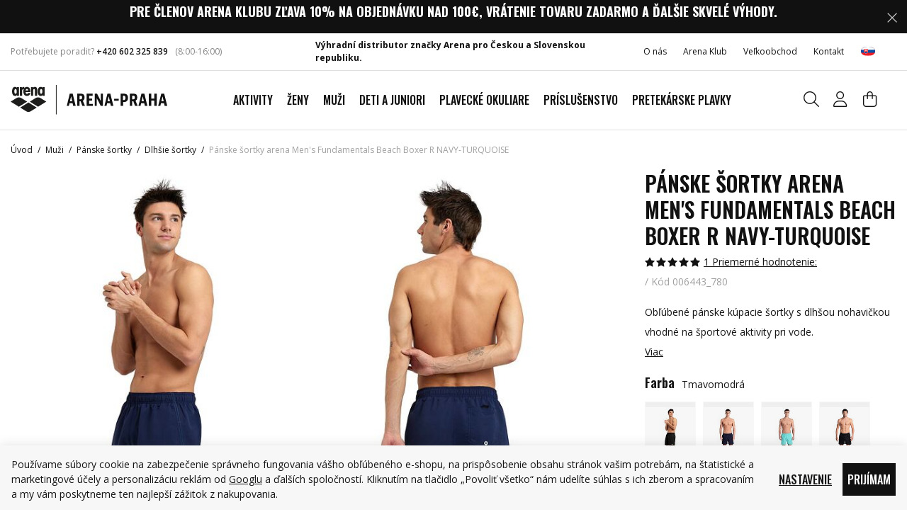

--- FILE ---
content_type: text/html; charset=UTF-8
request_url: https://www.arenashop.sk/panske-sortky-arena-men-s-fundamentals-beach-boxer-r-navy-turquoise_z39373/
body_size: 26915
content:
<!DOCTYPE html>


                     
    
         
            
   

    
        
                
        
        

                                                

   
   
   

   
   


<html class="no-js lang-sk" lang="sk">
<head>
   <meta charset="utf-8">
   
      <meta name="author" content="Arena Praha, s.r.o.">
   

   <meta name="web_author" content="wpj.cz">

   
      <meta name="description" content="Pohodlné pánske šortky arena Men&#039;s Fundamentals Beach Boxer R z mäkkého rýchloschnúceho recyklovaného materiálu. Šortky sú vhodné ako na kúpanie, tak na voľný čas mimo vody.">
   

         <meta name="viewport" content="width=device-width, initial-scale=1">
   
   <meta property="og:title" content="Pánske šortky arena Men&#039;s Fundamentals Beach Boxer R NAVY-TURQUOISE - Arena shop - plavky a príslušenstvo arena">
      
         <meta property="og:image" content="https://static.arenashop.cz/data/tmp/108/7/34897_108.jpg?1683190859_1">
   
   <meta property="og:url" content="https://www.arenashop.sk/panske-sortky-arena-men-s-fundamentals-beach-boxer-r-navy-turquoise_z39373/">
   <meta property="og:type" content="website">

   
   

   
      <title>Pánske šortky arena Men&#039;s Fundamentals Beach Boxer R NAVY-TURQUOISE - Arena shop - plavky a príslušenstvo arena</title>
   

   
      
   <link rel="preconnect" href="https://fonts.googleapis.com">
   <link rel="preconnect" href="https://fonts.gstatic.com" crossorigin>
      <link href="https://fonts.googleapis.com/css2?family=Open+Sans:wght@300..800&family=Oswald:wght@200..700&display=swap" rel="stylesheet">


      
         <link rel="stylesheet" href="https://static.arenashop.cz/web/build/app.7037e024.css">
         
         
               
   <link rel="stylesheet" href="https://static.arenashop.cz/web/build/product.61ce6b25.css">

   

   
         <link rel="canonical" href="https://www.arenashop.sk/panske-sortky-arena-men-s-fundamentals-beach-boxer-r-navy-turquoise_z39373/">
   

   
               <meta name="robots" content="index, follow">
         

   
         

   
   <link rel="shortcut icon" href="/templates/images/favicon.ico">
   
   
   <link rel="shortcut icon" href="https://static.arenashop.cz/templates/images/favicon.ico">
   <link rel="apple-touch-icon" sizes="144x144" href="https://static.arenashop.cz/templates/images/share/apple-touch-icon.png">
   <link rel="icon" type="image/png" sizes="32x32" href="https://static.arenashop.cz/templates/images/share/favicon-32x32.png">
   <link rel="icon" type="image/png" sizes="16x16" href="https://static.arenashop.cz/templates/images/share/favicon-16x16.png">
   <link rel="manifest" href="/templates/images/share/site.webmanifest" crossorigin="use-credentials">
   <meta name="msapplication-TileColor" content="#111">
   <meta name="theme-color" content="#ffffff">

   <link rel="search" href="/vyhladavanie/" type="text/html">

   <script src="https://static.arenashop.cz/common/static/js/sentry-6.16.1.min.js"></script>

<script>
   Sentry.init({
      dsn: 'https://bdac53e35b1b4424b35eb8b76bcc2b1a@sentry.wpj.cz/9',
      allowUrls: [
         /www\.arenashop\.sk\//
      ],
      denyUrls: [
         // Facebook flakiness
         /graph\.facebook\.com/i,
         // Facebook blocked
         /connect\.facebook\.net\/en_US\/all\.js/i,
         // Chrome extensions
         /extensions\//i,
         /^chrome:\/\//i,
         /kupshop\.local/i
      ],
      beforeSend(event) {
         if (!/FBA[NV]|PhantomJS|SznProhlizec/.test(window.navigator.userAgent)) {
            return event;
         }
      },
      ignoreErrors: [
         // facebook / ga + disabled cookies
         'fbq is not defined',
         'Can\'t find variable: fbq',
         '_gat is not defined',
         'AW is not defined',
         'Can\'t find variable: AW',
         'url.searchParams.get', // gtm koza
         // localstorage not working in incoginto mode in iOS
         'The quota has been exceeded',
         'QuotaExceededError',
         'Undefined variable: localStorage',
         'localStorage is null',
         'The operation is insecure',
         "Failed to read the 'localStorage'",
         "gtm_",
         "Can't find variable: glami",
      ]
   });

   Sentry.setTag("web", "prod_arenashop_db");
   Sentry.setTag("wbpck", 1);
   Sentry.setTag("adm", 0);
   Sentry.setTag("tpl", "x");
   Sentry.setTag("sentry_v", "6.16.1");
</script>

   <script>
   window.wpj = window.wpj || {};
   wpj.onReady = wpj.onReady || [];
   wpj.jsShop = wpj.jsShop || {events:[]};

   window.dataLayer = window.dataLayer || [];
   function gtag() {
      window.dataLayer.push(arguments);
   }
   window.wpj.cookie_bar_send = true;

   wpj.getCookie = (sKey) => decodeURIComponent(
      document.cookie.replace(
         new RegExp(
            '(?:(?:^|.*;)\\s*' +
            encodeURIComponent(sKey).replace(/[\-\.\+\*]/g, '\\$&') +
            '\\s*\\=\\s*([^;]*).*$)|^.*$'
         ),
         '$1'
      )
   ) || null;

      var consents = wpj.getCookie('cookie-bar')?.split(',');

   if (!(consents instanceof Array)){
      consents = [];
   }

   consents_fields = {
      ad_storage: consents.includes('ad_storage') ? 'granted' : 'denied',
      ad_user_data: consents.includes('ad_storage') ? 'granted' : 'denied',
      ad_personalization: consents.includes('ad_storage') ? 'granted' : 'denied',
      personalization_storage: consents.includes('personalization_and_functionality_storage') ? 'granted' : 'denied',
      functionality_storage: 'granted',
      analytics_storage: consents.includes('analytics_storage') ? 'granted' : 'denied',
   };
   gtag('consent', 'default', consents_fields);

   gtag("set", "ads_data_redaction", true);

   dataLayer.push({
      'event': 'defaultConsent',
      'consents' : consents_fields,
      'version': 'v2'
   });
   </script>

<script>
   wpj.data = wpj.data || { };

      wpj.data.instagram = true;
   
   
   wpj.data.captcha = { sitekey: '0x4AAAAAAAXLVnW96fC2LFiw' };
   
   

   
</script>


   

         <meta name="google-site-verification" content="SyIl6gCo-4ZRSLNBj03x6C0GzlGbSYn5sYEQfuLmF7k">
   
   
   
   
          

      

   

<script>page_data = {"page":{"language":"sk","title":"P\u00e1nske \u0161ortky arena Men's Fundamentals Beach Boxer R NAVY-TURQUOISE - Arena shop - plavky a pr\u00edslu\u0161enstvo arena","path":"\/panske-sortky-arena-men-s-fundamentals-beach-boxer-r-navy-turquoise_z39373\/","currency":"EUR","currencyRate":25.316,"breadCrumbs":[{"id":"","name":"Home"},{"id":12,"name":"Mu\u017ei"},{"id":40,"name":"P\u00e1nske \u0161ortky"},{"id":505,"name":"Dlh\u0161ie \u0161ortky"},{"id":"","name":"P\u00e1nske \u0161ortky arena Men's Fundamentals Beach Boxer R NAVY-TURQUOISE"}],"environment":"live","type":"product"},"resetRefferer":false,"event":"pageView","products":[{"id":"39373_238926","idProduct":39373,"EAN":"","code":"006443_780","productCode":"006443_780","hasVariations":true,"variationsIds":[238926,238927,238928,238929,238930,238931],"idVariation":238926,"variationCode":"006443-780_S","variationName":"Ve\u013ekos\u0165: S","soldOut":100,"idAll":["39373_238926","39373_238927","39373_238928","39373_238929","39373_238930","39373_238931"],"categoryMain":[{"id":12,"name":"Mu\u017ei"},{"id":40,"name":"P\u00e1nske \u0161ortky"},{"id":505,"name":"Dlh\u0161ie \u0161ortky"}],"categoryCurrent":[{"id":12,"name":"Mu\u017ei"},{"id":40,"name":"P\u00e1nske \u0161ortky"},{"id":505,"name":"Dlh\u0161ie \u0161ortky"},{"id":"","name":"P\u00e1nske \u0161ortky arena Men's Fundamentals Beach Boxer R NAVY-TURQUOISE"}],"producer":"FW23","campaigns":{"V":{"id":"VO","name":"VO skr\u00fdt posledn\u00ed 1 ks"}},"name":"P\u00e1nske \u0161ortky arena Men's Fundamentals Beach Boxer R NAVY-TURQUOISE","vat":21,"price":31.99,"priceWithVat":31.99,"priceWithoutVat":26.44,"priceVat":5.55,"priceWithoutDiscount":31.99,"discount":0,"hasDiscount":false,"availability":"nie je skladom","url":"https:\/\/www.arenashop.sk\/panske-sortky-arena-men-s-fundamentals-beach-boxer-r-navy-turquoise_z39373\/","imageUrl":"https:\/\/static.arenashop.cz\/data\/tmp\/0\/7\/34897_0.jpg?1683190859_1","position":1}],"once":false,"version":"v2"};page_data['page']['layout'] = window.innerWidth  > 991 ? 'web' : window.innerWidth > 543 ? 'tablet' : 'mobil';if (typeof userData === 'undefined') {var userData = wpj.getCookie('jsShopGtmUser');var userDataParsed = null;if(userData) {userDataParsed = JSON.parse(userData);wpj.onReady.push(function () {wpj.storage.cookies.removeItem('jsShopGtmUser');});} else {userData = localStorage.getItem('js-shop-gtm-user');if(userData) {userDataParsed = JSON.parse(userData).data;}}}if (userDataParsed) {page_data.user = userDataParsed;}dataLayer.push(page_data);</script><script src="https://static.arenashop.cz/common/static/wpj/wpj.gtm.js?v2"></script><script>var urlParams = new URLSearchParams(window.location.search);var hash = location.href.split("#")[1] || urlParams.get('id_variation') || "238926";gtm_prva = {  };wpj.onReady.push(function () {$('input[name^=IDvariation], select#IDvariation').on('change', function () {gtm_getDetailImpressions($(this).val(), 'detailImpressionsVariation');});if (hash != "") {variation = gtm_getVariation(hash);product = $.extend(page_data['products'], variation);page_data = $.extend(page_data, { 'products':  product });}gtm_getDetailImpressions(hash, 'detailImpressions');});</script><script>
              wpj.onReady.push(function () {
                 [ 'logout', 'registration', 'login', 'newsletter_subscribe'].forEach(function (type) {
                    let cookieValue = wpj.storage.cookies.getItem('gtm_'+type);

                    if (cookieValue === null) {
                       return;
                    }
                    wpj.storage.cookies.removeItem('gtm_'+type);

                    cookieValue = JSON.parse(cookieValue);

                    let valueData;
                    if (type === 'newsletter_subscribe') {
                       valueData = { ...cookieValue };
                       type = 'newsletterSubscribe';
                    } else if (cookieValue instanceof Array) {
                       valueData = { data: cookieValue };
                    } else {
                       valueData = { value: cookieValue };
                    }
                     window.dataLayer.push({
                        event: 'success' +  gtm_ucfirst(type),
                           ...valueData
                     });
                 });
              });
              function gtm_ucfirst(str) {
                   if (!str || typeof str !== 'string') return str;
                   return str.charAt(0).toUpperCase() + str.slice(1);
               }
           </script>      <!-- Google Tag Manager -->
   <script data-cookieconsent="ignore">(function(w,d,s,l,i) {w[l] = w[l] || [];w[l].push({'gtm.start': new Date().getTime(), event: 'gtm.js'});
         var f = d.getElementsByTagName(s)[0],j=d.createElement(s),dl=l != 'dataLayer' ? '&l=' + l : '';
         j.async = true;j.src='//www.googletagmanager.com/gtm.js?id=' + i + dl;f.parentNode.insertBefore(j, f);
      })(window, document, 'script', 'dataLayer', 'GTM-PB5X6MW');</script>
   <!-- End Google Tag Manager -->
</head>
<body >



<!-- Google Tag Manager -->
   <noscript>
       <iframe src="//www.googletagmanager.com/ns.html?id=GTM-PB5X6MW" height="0" width="0" style="display:none;visibility:hidden"></iframe>
   </noscript>
<!-- End Google Tag Manager -->


   
         
                <div class="alert alert-info alert-dismissible text-center infopanel "
        data-infopanel="1"
        data-version="244" data-nosnippet>
               <h4><span style="color:#ffffff"><strong>Pre členov Arena klubu zľava 10% na objednávku nad 100€, vrátenie tovaru zadarmo a ďalšie skvelé výhody.</strong></span></h4>

                     <button type="button" class="close" data-infopanel-close="1" aria-label="Zavrieť">
            <span class="fc lightbox_close"></span>
         </button>
         </div>
   <script>
      var $localInfoPanelsData = {};
      var $infoPanel = null;

      if (window.localStorage.getItem('info_panels')) {
         $localInfoPanelsData = JSON.parse(window.localStorage.getItem('info_panels'));
         $infoPanel = $localInfoPanelsData['info-panel-1'];
      }

      if ($infoPanel && $infoPanel['version'] >= "244") {
         var $infoElements = document.querySelectorAll('[data-infopanel="1"]');
         $infoElements.forEach(element => {
            element.remove();
         });
      }
   </script>


   <div class="header-top">
      <div class="container display-flex">
         <div class="header-hours">
            <p>Potřebujete poradit? <a href="tel:+420 602 325 839">+420 602 325 839</a></p>
            <div class="w-text"><p>(8:00-16:00)</p>
</div>
         </div>

         <div class="w-media align-items-center"><div class="w-media-img"><span class="fc icons_distributor"></span></div><div class="w-media-body"><div class="w-text"><p><strong>Výhradní distributor značky Arena pro Českou a Slovenskou republiku.</strong></p></div></div></div>

         <div class="top-menu-wrapper">
            
<div class="">
    
   <ul class="">
                 <li class=" item-194">
             <a href="/o-nas/" >
                 O nás
             </a>
                        </li>
                 <li class=" item-185">
             <a href="/arena-klub-vernostny-program/" >
                 Arena Klub
             </a>
                        </li>
                 <li class=" item-182">
             <a href="/b2b-registrace/" >
                 Veľkoobchod
             </a>
                        </li>
                 <li class=" item-87">
             <a href="/kontakt" >
                 Kontakt
             </a>
                        </li>
          </ul>

</div>

                           
<div class="header-switcher">
               <a href="" data-focus-opener="language-switcher" class="header-language">
         <img src="/common/static/images/flags/sk.svg" loading="lazy" width="17" height="17" class="img-responsive" alt="">
         <span>
            Slovensko         </span>
      </a>
      </div>
                     </div>
      </div>
   </div>


<header class="header  ">
   <div class="container display-flex">
      <div class="header-burger header-icon">
         <button type="button" onclick="window.wpj.mobilemenu.open()" aria-label="Zobrazit menu">
            <span class="fc icons_burger"></span>
         </button>
      </div>

      <a href="/" title="Arena shop - plavky a príslušenstvo arena" class="logo">
         <img src="https://static.arenashop.cz/templates/images/logo.svg?v=1" width="221" height="41"
              alt="Arena shop - plavky a príslušenstvo arena" class="img-responsive">
      </a>

      <div class="header-sections">
         
                     

          <ul class="level-0" data-sections="header"><li class="nav-item has-submenu" data-navitem="451"><a href="/aktivity_k451/" class="nav-link" title="Aktivity">Aktivity</a><div class="submenu"><div class="container"><div class="submenu-inner"><div class="submenu-recommended"><p>Odporúčáme</p><ul class="nav"><li><a href="/aktivity_k451/" class="title-default" title="Aktivity"> Aktivity </a></li><li><a href="/novinky_k498/" class="title-default" title="Novinky"> Novinky </a></li><li><a href="/darkovy-poukaz_k195/" class="title-default" title="Darčekové poukazy"> Darčekové poukazy </a></li><li><a href="/vyprodej_k213/" class="title-default" title="Výprodej" target="_blank" rel="noreferrer"> Výprodej </a></li></ul></div><div class="submenu-sections"><div class="submenu-section-item"><p class="title-default"><a href="/aktivity_k451/plaz_k452/" title="Pláž">Pláž</a></p><ul><li class="nav-item" data-navitem="463"><a href="/aktivity_k451/plaz_k452/uv-trika-a-pokryvky-hlavy_k463/" title="UV trika a pokrývky hlavy">UV trika a pokrývky hlavy</a></li><li class="nav-item" data-navitem="453"><a href="/aktivity_k451/plaz_k452/sortky_k453/" title="Šortky">Šortky</a></li><li class="nav-item" data-navitem="454"><a href="/aktivity_k451/plaz_k452/bikiny_k454/" title="Bikiny">Bikiny</a></li><li class="nav-item" data-navitem="455"><a href="/aktivity_k451/plaz_k452/obuv_k455/" title="Obuv">Obuv</a></li><li class="nav-item" data-navitem="456"><a href="/aktivity_k451/plaz_k452/tasky-a-batohy_k456/" title="Tašky a batohy">Tašky a batohy</a></li><li class="nav-item" data-navitem="457"><a href="/aktivity_k451/plaz_k452/plavecke-okuliare_k457/" title="Plavecké okuliare">Plavecké okuliare</a></li></ul></div><div class="submenu-section-item"><p class="title-default"><a href="/aktivity_k451/trening_k489/" title="Tréning">Tréning</a></p><ul><li class="nav-item" data-navitem="490"><a href="/aktivity_k451/trening_k489/plavky_k490/" title="Plavky">Plavky</a></li><li class="nav-item" data-navitem="491"><a href="/aktivity_k451/trening_k489/okuliare_k491/" title="Okuliare">Okuliare</a></li><li class="nav-item" data-navitem="492"><a href="/aktivity_k451/trening_k489/topanky_k492/" title="Topánky">Topánky</a></li><li class="nav-item" data-navitem="493"><a href="/aktivity_k451/trening_k489/uteraky_k493/" title="Uteráky">Uteráky</a></li><li class="nav-item" data-navitem="494"><a href="/aktivity_k451/trening_k489/ciapka_k494/" title="Čiapka">Čiapka</a></li><li class="nav-item" data-navitem="495"><a href="/aktivity_k451/trening_k489/pomocky-na-trening_k495/" title="Pomôcky na tréning">Pomůcky na trénink</a></li><li class="nav-item" data-navitem="496"><a href="/aktivity_k451/trening_k489/flase-na-pitie_k496/" title="Fľaše na pitie">Lahve na pití</a></li><li class="nav-item" data-navitem="497"><a href="/aktivity_k451/trening_k489/doplnky_k497/" title="Doplnky">Doplňky</a></li></ul></div><div class="submenu-section-item"><p class="title-default"><a href="/aktivity_k451/wellness_k472/" title="Wellness">Wellness</a></p><ul><li class="nav-item" data-navitem="473"><a href="/aktivity_k451/wellness_k472/plavky_k473/" title="Plavky">Plavky</a></li><li class="nav-item" data-navitem="474"><a href="/aktivity_k451/wellness_k472/ciapka_k474/" title="Čiapka">Čiapka</a></li><li class="nav-item" data-navitem="475"><a href="/aktivity_k451/wellness_k472/okuliare_k475/" title="Okuliare">Okuliare</a></li><li class="nav-item" data-navitem="476"><a href="/aktivity_k451/wellness_k472/uteraky_k476/" title="Uteráky">Uteráky</a></li><li class="nav-item" data-navitem="477"><a href="/aktivity_k451/wellness_k472/obuv_k477/" title="Obuv">Obuv</a></li><li class="nav-item" data-navitem="478"><a href="/aktivity_k451/wellness_k472/tasky_k478/" title="Tašky">Tašky</a></li></ul></div><div class="submenu-section-item"><p class="title-default"><a href="/aktivity_k451/preteky_k480/" title="Preteky">Preteky</a></p><ul><li class="nav-item" data-navitem="479"><a href="/aktivity_k451/preteky_k480/plavky_k479/" title="Plavky">Plavky</a></li><li class="nav-item" data-navitem="481"><a href="/aktivity_k451/preteky_k480/okuliare-cobra_k481/" title="Okuliare Cobra">Okuliare Cobra</a></li><li class="nav-item" data-navitem="482"><a href="/aktivity_k451/preteky_k480/batohy_k482/" title="Batohy">Batohy</a></li><li class="nav-item" data-navitem="488"><a href="/aktivity_k451/preteky_k480/uteraky_k488/" title="Uteráky">Uteráky</a></li><li class="nav-item" data-navitem="483"><a href="/aktivity_k451/preteky_k480/topanky_k483/" title="Topánky">Topánky</a></li><li class="nav-item" data-navitem="484"><a href="/aktivity_k451/preteky_k480/flase-na-pitie_k484/" title="Fľaše na pitie">Fľaše na pitie</a></li><li class="nav-item" data-navitem="485"><a href="/aktivity_k451/preteky_k480/ciapka_k485/" title="Čiapka">Čiapka</a></li><li class="nav-item" data-navitem="486"><a href="/aktivity_k451/preteky_k480/pomocky-na-trening_k486/" title="Pomôcky na tréning">Pomôcky na tréning</a></li><li class="nav-item" data-navitem="487"><a href="/aktivity_k451/preteky_k480/oblecenie-na-zavody_k487/" title="Oblečenie na závody">Oblečenie na závody</a></li></ul></div><div class="submenu-section-item"><p class="title-default"><a href="/aktivity_k451/volny-cas_k458/" title="Voľný čas">Voľný čas</a></p><ul><li class="nav-item" data-navitem="459"><a href="/aktivity_k451/volny-cas_k458/oblecenie_k459/" title="Oblečenie">Oblečenie</a></li><li class="nav-item" data-navitem="460"><a href="/aktivity_k451/volny-cas_k458/obuv_k460/" title="Obuv">Obuv</a></li><li class="nav-item" data-navitem="461"><a href="/aktivity_k451/volny-cas_k458/modne-plavky_k461/" title="Módne plavky">Módne plavky</a></li><li class="nav-item" data-navitem="462"><a href="/aktivity_k451/volny-cas_k458/tasky-a-batohy_k462/" title="Tašky a batohy">Tašky a batohy</a></li></ul></div><div class="submenu-section-item"><p class="title-default"><a href="/aktivity_k451/triatlon_k464/" title="Triatlon">Triatlon</a></p><ul><li class="nav-item" data-navitem="465"><a href="/aktivity_k451/triatlon_k464/okuliare_k465/" title="Okuliare">Okuliare</a></li><li class="nav-item" data-navitem="466"><a href="/aktivity_k451/triatlon_k464/neopreny-a-kombinezy_k466/" title="Neoprény a kombinézy">Neoprény a kombinézy</a></li><li class="nav-item" data-navitem="467"><a href="/aktivity_k451/triatlon_k464/uteraky_k467/" title="Uteráky">Uteráky</a></li><li class="nav-item" data-navitem="469"><a href="/aktivity_k451/triatlon_k464/batohy_k469/" title="Batohy">Batohy</a></li><li class="nav-item" data-navitem="470"><a href="/aktivity_k451/triatlon_k464/ciapka_k470/" title="Čiapka">Čiapka</a></li><li class="nav-item" data-navitem="471"><a href="/aktivity_k451/triatlon_k464/plavky_k471/" title="Plavky">Plavky</a></li></ul></div></div></div></div></div></li><li class="nav-item has-submenu" data-navitem="11"><a href="/zeny_k11/" class="nav-link" title="Ženy">Ženy</a><div class="submenu"><div class="container"><div class="submenu-inner"><div class="submenu-recommended"><p>Odporúčáme</p><ul class="nav"><li><a href="/aktivity_k451/" class="title-default" title="Aktivity"> Aktivity </a></li><li><a href="/novinky_k498/" class="title-default" title="Novinky"> Novinky </a></li><li><a href="/darkovy-poukaz_k195/" class="title-default" title="Darčekové poukazy"> Darčekové poukazy </a></li><li><a href="/vyprodej_k213/" class="title-default" title="Výprodej" target="_blank" rel="noreferrer"> Výprodej </a></li></ul></div><div class="submenu-sections"><div class="submenu-section-item"><p class="title-default"><a href="/zeny_k11/damske-zostihlujuce-plavky-shapewear_k26/" title="Dámske zoštíhľujúce plavky Shapewear">Dámske zoštíhľujúce plavky Shapewear</a></p></div><div class="submenu-section-item"><p class="title-default"><a href="/zeny_k11/damske-treningove-plavky_k109/" title="Dámske tréningové plavky">Dámske tréningové plavky</a></p><ul><li class="nav-item" data-navitem="508"><a href="/zeny_k11/damske-treningove-plavky_k109/jednodielne-plavky_k508/" title="Jednodielne plavky">Jednodielne plavky</a></li><li class="nav-item" data-navitem="112"><a href="/zeny_k11/damske-treningove-plavky_k109/dvojdielne-plavky_k112/" title="Dvojdielne plavky">Dvojdielne plavky</a></li></ul></div><div class="submenu-section-item"><p class="title-default"><a href="/zeny_k11/modne-plavky_k507/" title="Módne plavky">Módne plavky</a></p></div><div class="submenu-section-item"><p class="title-default"><a href="/zeny_k11/bikiny-a-plazove-plavky_k107/" title="Bikiny a plážové plavky">Bikiny a plážové plavky</a></p></div><div class="submenu-section-item"><p class="title-default"><a href="/zeny_k11/damske-oblecenie_k38/" title="Dámske oblečenie">Dámske oblečenie</a></p><ul><li class="nav-item" data-navitem="95"><a href="/zeny_k11/damske-oblecenie_k38/damske-nohavice-kratasy-leginy_k95/" title="Dámske nohavice, kraťasy, legíny">Dámske nohavice, kraťasy, legíny</a></li><li class="nav-item" data-navitem="97"><a href="/zeny_k11/damske-oblecenie_k38/damske-bundy-mikiny_k97/" title="Dámske bundy, mikiny">Dámske bundy, mikiny</a></li><li class="nav-item" data-navitem="96"><a href="/zeny_k11/damske-oblecenie_k38/damske-tricka-tielka_k96/" title="Dámske tričká, tielka">Dámske tričká, tielka</a></li><li class="nav-item" data-navitem="144"><a href="/zeny_k11/damske-oblecenie_k38/podprsenky_k144/" title="Podprsenky">Podprsenky</a></li><li class="nav-item" data-navitem="133"><a href="/zeny_k11/damske-oblecenie_k38/ponozky_k133/" title="Ponožky">Ponožky</a></li></ul></div></div></div></div></div></li><li class="nav-item has-submenu" data-navitem="12"><a href="/muzi_k12/" class="nav-link" title="Muži">Muži</a><div class="submenu"><div class="container"><div class="submenu-inner"><div class="submenu-recommended"><p>Odporúčáme</p><ul class="nav"><li><a href="/aktivity_k451/" class="title-default" title="Aktivity"> Aktivity </a></li><li><a href="/novinky_k498/" class="title-default" title="Novinky"> Novinky </a></li><li><a href="/darkovy-poukaz_k195/" class="title-default" title="Darčekové poukazy"> Darčekové poukazy </a></li><li><a href="/vyprodej_k213/" class="title-default" title="Výprodej" target="_blank" rel="noreferrer"> Výprodej </a></li></ul></div><div class="submenu-sections"><div class="submenu-section-item"><p class="title-default"><a href="/muzi_k12/panske-treningove-plavky_k89/" title="Pánske tréningové plavky">Pánske tréningové plavky</a></p><ul><li class="nav-item" data-navitem="66"><a href="/muzi_k12/panske-treningove-plavky_k89/slipove-plavky_k66/" title="Slipové plavky">Slipové plavky</a></li><li class="nav-item" data-navitem="70"><a href="/muzi_k12/panske-treningove-plavky_k89/nohavickove-plavky_k70/" title="Nohavičkové plavky">Nohavičkové plavky</a></li><li class="nav-item" data-navitem="156"><a href="/muzi_k12/panske-treningove-plavky_k89/nohavickove-nizky-pas_k156/" title="Nohavičkové - nízky pás">Nohavičkové - nízky pás</a></li></ul></div><div class="submenu-section-item"><p class="title-default"><a href="/muzi_k12/panske-sortky_k40/" title="Pánske šortky">Pánske šortky</a></p><ul><li class="nav-item" data-navitem="504"><a href="/muzi_k12/panske-sortky_k40/kratke-sortky_k504/" title="Krátke šortky">Krátke šortky</a></li><li class="nav-item" data-navitem="505"><a href="/muzi_k12/panske-sortky_k40/dlhsie-sortky_k505/" title="Dlhšie šortky">Dlhšie šortky</a></li></ul></div><div class="submenu-section-item"><p class="title-default"><a href="/muzi_k12/panske-tricka-mikiny-bundy_k125/" title="Pánske tričká, mikiny, bundy">Pánske tričká, mikiny, bundy</a></p></div><div class="submenu-section-item"><p class="title-default"><a href="/muzi_k12/panske-nohavice-kratasy_k126/" title="Pánske nohavice, kraťasy">Pánske nohavice, kraťasy</a></p></div><div class="submenu-section-item"><p class="title-default"><a href="/muzi_k12/panske-oblecenie_k35/" title="Pánske oblečenie">Oblečenie</a></p><ul><li class="nav-item" data-navitem="135"><a href="/muzi_k12/panske-oblecenie_k35/ponozky_k135/" title="Ponožky">Ponožky</a></li></ul></div></div></div></div></div></li><li class="nav-item has-submenu" data-navitem="226"><a href="/deti-a-juniori_k226/" class="nav-link" title="Deti a juniori">Deti a juniori</a><div class="submenu"><div class="container"><div class="submenu-inner"><div class="submenu-recommended"><p>Odporúčáme</p><ul class="nav"><li><a href="/aktivity_k451/" class="title-default" title="Aktivity"> Aktivity </a></li><li><a href="/novinky_k498/" class="title-default" title="Novinky"> Novinky </a></li><li><a href="/darkovy-poukaz_k195/" class="title-default" title="Darčekové poukazy"> Darčekové poukazy </a></li><li><a href="/vyprodej_k213/" class="title-default" title="Výprodej" target="_blank" rel="noreferrer"> Výprodej </a></li></ul></div><div class="submenu-sections"><div class="submenu-section-item"><p class="title-default"><a href="/deti-a-juniori_k226/dievcenske-treningove-plavky_k90/" title="Dievčenské tréningové plavky">Dievčenské tréningové plavky</a></p><ul><li class="nav-item" data-navitem="502"><a href="/deti-a-juniori_k226/dievcenske-treningove-plavky_k90/jednodielne-plavky_k502/" title="Jednodielne plavky">Jednodielne plavky</a></li><li class="nav-item" data-navitem="503"><a href="/deti-a-juniori_k226/dievcenske-treningove-plavky_k90/dvojdielne-plavky_k503/" title="Dvojdielne plavky">Dvojdielne plavky</a></li></ul></div><div class="submenu-section-item"><p class="title-default"><a href="/deti-a-juniori_k226/dievcenske-bikiny_k48/" title="Dievčenské bikiny">Bikiny</a></p></div><div class="submenu-section-item"><p class="title-default"><a href="/deti-a-juniori_k226/dievcenske-zavodne-plavky_k434/" title="Dievčenské závodné plavky">Dievčenské závodné plavky</a></p></div><div class="submenu-section-item"><p class="title-default"><a href="/deti-a-juniori_k226/chlapcenske-treningove-plavky_k91/" title="Chlapčenské tréningové plavky">Chlapčenské plavky</a></p><ul><li class="nav-item" data-navitem="124"><a href="/deti-a-juniori_k226/chlapcenske-treningove-plavky_k91/nohavickove-plavky_k124/" title="Nohavičkové plavky">Nohavičkové plavky</a></li><li class="nav-item" data-navitem="123"><a href="/deti-a-juniori_k226/chlapcenske-treningove-plavky_k91/slipove-plavky_k123/" title="Slipové plavky">Slipové plavky</a></li></ul></div><div class="submenu-section-item"><p class="title-default"><a href="/deti-a-juniori_k226/chlapcenske-sortky_k43/" title="Chlapčenské šortky">Šortky</a></p></div><div class="submenu-section-item"><p class="title-default"><a href="/deti-a-juniori_k226/chlapcenske-zavodne-plavky_k435/" title="Chlapčenské závodné plavky">Chlapčenské závodné plavky</a></p></div><div class="submenu-section-item"><p class="title-default"><a href="/deti-a-juniori_k226/plavky-pre-najmensich_k499/" title="Plavky pre najmenších">Plavky pre najmenších</a></p><ul><li class="nav-item" data-navitem="94"><a href="/deti-a-juniori_k226/plavky-pre-najmensich_k499/pre-najmensie-dievcata_k94/" title="Pre najmenšie dievčatá">Pre najmenšie dievčatá</a></li><li class="nav-item" data-navitem="93"><a href="/deti-a-juniori_k226/plavky-pre-najmensich_k499/pre-najmensich-chlapcov_k93/" title="Pre najmenších chlapcov">Pre najmenších chlapcov</a></li></ul></div><div class="submenu-section-item"><p class="title-default"><a href="/deti-a-juniori_k226/vzorkova-velkost-140cm_k500/" title="Vzorková veľkosť 140cm">Vzorková veľkosť 140cm</a></p><ul><li class="nav-item" data-navitem="138"><a href="/deti-a-juniori_k226/vzorkova-velkost-140cm_k500/dievcenske-plavky-velkost-140cm_k138/" title="Dievčenské plavky - veľkosť 140cm">Dievčenské plavky - veľkosť 140cm</a></li></ul></div></div></div></div></div></li><li class="nav-item has-submenu" data-navitem="19"><a href="/plavecke-okuliare_k19/" class="nav-link" title="Plavecké okuliare">Plavecké okuliare</a><div class="submenu"><div class="container"><div class="submenu-inner"><div class="submenu-recommended"><p>Odporúčáme</p><ul class="nav"><li><a href="/aktivity_k451/" class="title-default" title="Aktivity"> Aktivity </a></li><li><a href="/novinky_k498/" class="title-default" title="Novinky"> Novinky </a></li><li><a href="/darkovy-poukaz_k195/" class="title-default" title="Darčekové poukazy"> Darčekové poukazy </a></li><li><a href="/vyprodej_k213/" class="title-default" title="Výprodej" target="_blank" rel="noreferrer"> Výprodej </a></li></ul></div><div class="submenu-sections"><div class="submenu-section-item"><p class="title-default"><a href="/plavecke-okuliare_k19/plavecke-okuliare-pre-dospelych_k61/" title="Plavecké okuliare pre dospelých">Plavecké okuliare pre dospelých</a></p><ul><li class="nav-item" data-navitem="57"><a href="/plavecke-okuliare_k19/plavecke-okuliare-pre-dospelych_k61/zavodne-okuliare_k57/" title="Závodné okuliare">Závodné okuliare</a></li><li class="nav-item" data-navitem="58"><a href="/plavecke-okuliare_k19/plavecke-okuliare-pre-dospelych_k61/fitness-treningove-okuliare-pre-dospelych_k58/" title="Fitness - Tréningové okuliare pre dospelých">Fitness - Tréningové okuliare pre dospelých</a></li><li class="nav-item" data-navitem="223"><a href="/plavecke-okuliare_k19/plavecke-okuliare-pre-dospelych_k61/rekreacne-okuliare-a-masky_k223/" title="Rekreačné okuliare a masky">Rekreačné okuliare a masky</a></li><li class="nav-item" data-navitem="64"><a href="/plavecke-okuliare_k19/plavecke-okuliare-pre-dospelych_k61/triathlonove-plavecke-okuliare_k64/" title="Triathlonové plavecké okuliare">Triathlonové plavecké okuliare</a></li><li class="nav-item" data-navitem="59"><a href="/plavecke-okuliare_k19/plavecke-okuliare-pre-dospelych_k61/specialne-pre-zeny_k59/" title="Špeciálne - pre ženy">Špeciálne - pre ženy</a></li></ul></div><div class="submenu-section-item"><p class="title-default"><a href="/plavecke-okuliare_k19/plavecke-okuliare-pre-deti_k56/" title="Plavecké okuliare pre deti">Plavecké okuliare pre deti</a></p><ul><li class="nav-item" data-navitem="208"><a href="/plavecke-okuliare_k19/plavecke-okuliare-pre-deti_k56/pretekarske-okuliare-pre-deti_k208/" title="Pretekárske okuliare pre deti">Pretekárske okuliare pre deti</a></li><li class="nav-item" data-navitem="220"><a href="/plavecke-okuliare_k19/plavecke-okuliare-pre-deti_k56/treningove-okuliare-pre-deti_k220/" title="Tréningové okuliare pre deti">Tréningové okuliare pre deti</a></li><li class="nav-item" data-navitem="221"><a href="/plavecke-okuliare_k19/plavecke-okuliare-pre-deti_k56/rekreacne-okuliare-a-masky-pre-deti_k221/" title="Rekreačné okuliare a masky pre deti">Rekreačné okuliare a masky pre deti</a></li><li class="nav-item" data-navitem="222"><a href="/plavecke-okuliare_k19/plavecke-okuliare-pre-deti_k56/plavecke-okuliare-pre-najmensich_k222/" title="Plavecké okuliare pre najmenších">Plavecké okuliare pre najmenších</a></li><li class="nav-item" data-navitem="554"><a href="/plavecke-okuliare_k19/plavecke-okuliare-pre-deti_k56/treninkove-bryle-pro-deti_k554/" title="Tréninkové brýle pro děti">Tréninkové brýle pro děti</a></li></ul></div><div class="submenu-section-item"><p class="title-default"><a href="/plavecke-okuliare_k19/masky_k540/" title="Masky">Masky</a></p></div><div class="submenu-section-item"><p class="title-default"><a href="/plavecke-okuliare_k19/puzdra_k65/" title="Púzdra">Puzdra</a></p></div></div></div></div></div></li><li class="nav-item has-submenu" data-navitem="21"><a href="/prislusenstvo_k21/" class="nav-link" title="Príslušenstvo">Príslušenstvo</a><div class="submenu"><div class="container"><div class="submenu-inner"><div class="submenu-recommended"><p>Odporúčáme</p><ul class="nav"><li><a href="/aktivity_k451/" class="title-default" title="Aktivity"> Aktivity </a></li><li><a href="/novinky_k498/" class="title-default" title="Novinky"> Novinky </a></li><li><a href="/darkovy-poukaz_k195/" class="title-default" title="Darčekové poukazy"> Darčekové poukazy </a></li><li><a href="/vyprodej_k213/" class="title-default" title="Výprodej" target="_blank" rel="noreferrer"> Výprodej </a></li></ul></div><div class="submenu-sections"><div class="submenu-section-item"><p class="title-default"><a href="/prislusenstvo_k21/plavecke-ciapky_k18/" title="Plavecké čiapky">Plavecké čiapky</a></p><ul><li class="nav-item" data-navitem="79"><a href="/prislusenstvo_k21/plavecke-ciapky_k18/plavecke-ciapky-pre-dospelych_k79/" title="Plavecké čiapky pre dospelých">Plavecké čiapky pre dospelých</a></li><li class="nav-item" data-navitem="80"><a href="/prislusenstvo_k21/plavecke-ciapky_k18/plavecke-ciapky-pre-deti_k80/" title="Plavecké čiapky pre deti">Plavecké čiapky pre deti</a></li><li class="nav-item" data-navitem="166"><a href="/prislusenstvo_k21/plavecke-ciapky_k18/pre-dlhe-vlasy_k166/" title="Pre dlhé vlasy">Pre dlhé vlasy</a></li></ul></div><div class="submenu-section-item"><p class="title-default"><a href="/prislusenstvo_k21/treningove-pomocky_k86/" title="Tréningové pomôcky">Tréningové pomôcky</a></p><ul><li class="nav-item" data-navitem="113"><a href="/prislusenstvo_k21/treningove-pomocky_k86/dosky-piskoty_k113/" title="Dosky, piškóty">Dosky, piškóty</a></li><li class="nav-item" data-navitem="114"><a href="/prislusenstvo_k21/treningove-pomocky_k86/packy-plutvy_k114/" title="Packy, plutvy">Packy, plutvy</a></li><li class="nav-item" data-navitem="115"><a href="/prislusenstvo_k21/treningove-pomocky_k86/snorchle_k115/" title="Šnorchle">Šnorchle</a></li></ul></div><div class="submenu-section-item"><p class="title-default"><a href="/prislusenstvo_k21/obuv_k52/" title="Obuv">Obuv</a></p><ul><li class="nav-item" data-navitem="72"><a href="/prislusenstvo_k21/obuv_k52/panska-obuv_k72/" title="Pánska obuv">Pánska obuv</a></li><li class="nav-item" data-navitem="73"><a href="/prislusenstvo_k21/obuv_k52/damska-obuv_k73/" title="Dámska obuv">Dámska obuv</a></li><li class="nav-item" data-navitem="74"><a href="/prislusenstvo_k21/obuv_k52/detska-obuv_k74/" title="Detská obuv">Detská obuv</a></li></ul></div><div class="submenu-section-item"><p class="title-default"><a href="/prislusenstvo_k21/doplnky_k60/" title="Doplnky">Doplnky</a></p><ul><li class="nav-item" data-navitem="129"><a href="/prislusenstvo_k21/doplnky_k60/upchavky-nosa-a-usi_k129/" title="Upchávky nosa a uší">Upchávky nosa a uší</a></li><li class="nav-item" data-navitem="134"><a href="/prislusenstvo_k21/doplnky_k60/spreje-proti-zahmlievaniu_k134/" title="Spreje proti zahmlievaniu">Spreje proti zahmlievaniu</a></li><li class="nav-item" data-navitem="131"><a href="/prislusenstvo_k21/doplnky_k60/flase-na-pitie_k131/" title="Fľaše na pitie">Fľaše na pitie</a></li><li class="nav-item" data-navitem="132"><a href="/prislusenstvo_k21/doplnky_k60/plavecke-bojky_k132/" title="Plavecké bojky">Plavecké bojky</a></li><li class="nav-item" data-navitem="187"><a href="/prislusenstvo_k21/doplnky_k60/puzdra-na-plavecke-okuliare_k187/" title="Puzdrá na plavecké okuliare">Puzdrá na plavecké okuliare</a></li></ul></div><div class="submenu-section-item"><p class="title-default"><a href="/prislusenstvo_k21/tasky-a-batohy_k20/" title="Tašky a batohy">Tašky a batohy</a></p><ul><li class="nav-item" data-navitem="116"><a href="/prislusenstvo_k21/tasky-a-batohy_k20/tasky-kufre-etue_k116/" title="Tašky, kufre, etue">Tašky, kufre, etue</a></li><li class="nav-item" data-navitem="117"><a href="/prislusenstvo_k21/tasky-a-batohy_k20/batohy_k117/" title="Batohy">Batohy</a></li><li class="nav-item" data-navitem="118"><a href="/prislusenstvo_k21/tasky-a-batohy_k20/sportove-vaky_k118/" title="Športové vaky">Športové vaky</a></li><li class="nav-item" data-navitem="119"><a href="/prislusenstvo_k21/tasky-a-batohy_k20/sietove-vaky-na-pomocky_k119/" title="Sieťové vaky na pomôcky">Sieťové vaky na pomôcky</a></li></ul></div><div class="submenu-section-item"><p class="title-default"><a href="/prislusenstvo_k21/uteraky-a-zupany_k16/" title="Uteráky a župany">Uteráky a župany</a></p></div></div></div></div></div></li><li class="nav-item has-submenu" data-navitem="227"><a href="/pretekarske-plavky_k227/" class="nav-link" title="Pretekárske plavky">Pretekárske plavky</a><div class="submenu"><div class="container"><div class="submenu-inner"><div class="submenu-recommended"><p>Odporúčáme</p><ul class="nav"><li><a href="/aktivity_k451/" class="title-default" title="Aktivity"> Aktivity </a></li><li><a href="/novinky_k498/" class="title-default" title="Novinky"> Novinky </a></li><li><a href="/darkovy-poukaz_k195/" class="title-default" title="Darčekové poukazy"> Darčekové poukazy </a></li><li><a href="/vyprodej_k213/" class="title-default" title="Výprodej" target="_blank" rel="noreferrer"> Výprodej </a></li></ul></div><div class="submenu-sections"><div class="submenu-section-item"><p class="title-default"><a href="/pretekarske-plavky_k227/damske-zavodne-plavky-powerskin_k23/" title="Dámske závodné plavky- powerskin">Dámske pretekárske plavky</a></p><ul><li class="nav-item" data-navitem="501"><a href="/pretekarske-plavky_k227/damske-zavodne-plavky-powerskin_k23/hyperforce-najnovsia-technologia-arena_k501/" title="Hyperforce: Najnovšia technológia Arena">Hyperforce: Najnovšia technológia Arena</a></li><li class="nav-item" data-navitem="145"><a href="/pretekarske-plavky_k227/damske-zavodne-plavky-powerskin_k23/powerskin-st-next-damske-a-dievcenske_k145/" title="Powerskin ST NEXT - Dámske a dievčenské">Základný model: ST NEXT - Dámske a dievčenské</a></li><li class="nav-item" data-navitem="545"><a href="/pretekarske-plavky_k227/damske-zavodne-plavky-powerskin_k23/powerskin-impulso-technologie-pro-damske_k545/" title="Powerskin IMPULSO: Technologie PRO - dámské">Powerskin IMPULSO: Technologie PRO</a></li><li class="nav-item" data-navitem="147"><a href="/pretekarske-plavky_k227/damske-zavodne-plavky-powerskin_k23/carbon-air2_k147/" title="Carbon Air2">Kompresia aj flexibilita: Carbon Air2</a></li><li class="nav-item" data-navitem="181"><a href="/pretekarske-plavky_k227/damske-zavodne-plavky-powerskin_k23/carbon-glide-damske_k181/" title="Carbon Glide - Dámske">Stredná kompresia: Carbon Glide</a></li><li class="nav-item" data-navitem="178"><a href="/pretekarske-plavky_k227/damske-zavodne-plavky-powerskin_k23/carbon-core-fx-damske_k178/" title="Carbon Core FX - Dámske">Silná kompresia: Carbon Core FX</a></li></ul></div><div class="submenu-section-item"><p class="title-default"><a href="/pretekarske-plavky_k227/panske-pretekarske-plavky-powerskin_k29/" title="Pánske pretekárske plavky - powerskin">Pánske pretekárske plavky</a></p><ul><li class="nav-item" data-navitem="436"><a href="/pretekarske-plavky_k227/panske-pretekarske-plavky-powerskin_k29/powerskin-primo-najnovsia-technologia-arena_k436/" title="Powerskin Primo: Najnovšia technológia Arena">Najnovšia technológia Arena: Powerskin Primo</a></li><li class="nav-item" data-navitem="151"><a href="/pretekarske-plavky_k227/panske-pretekarske-plavky-powerskin_k29/powerskin-st-2-0-technology-for-all-swimmers_k151/" title="Powerskin ST 2.0 - TECHNOLOGY FOR ALL SWIMMERS">Základný model: ST NEXT - Pánske a chlapčenské</a></li><li class="nav-item" data-navitem="544"><a href="/pretekarske-plavky_k227/panske-pretekarske-plavky-powerskin_k29/powerskin-impulso-technologie-pro-panske_k544/" title="Powerskin IMPULSO: Technologie PRO - Pánské">Powerskin IMPULSO: Technologie PRO</a></li><li class="nav-item" data-navitem="153"><a href="/pretekarske-plavky_k227/panske-pretekarske-plavky-powerskin_k29/carbon-air2-panske_k153/" title="Carbon Air2 - Pánske">Kompresia aj flexibilita: Carbon Air2</a></li><li class="nav-item" data-navitem="180"><a href="/pretekarske-plavky_k227/panske-pretekarske-plavky-powerskin_k29/carbon-glide-panske_k180/" title="Carbon Glide - Pánske">Stredná kompresia: Carbon Glide</a></li><li class="nav-item" data-navitem="179"><a href="/pretekarske-plavky_k227/panske-pretekarske-plavky-powerskin_k29/carbon-core-fx-the-power_k179/" title="Carbon Core FX - THE POWER">Silná komprese: Carbon Core FX</a></li></ul></div><div class="submenu-section-item"><p class="title-default"><a href="/pretekarske-plavky_k227/open-water_k150/" title="Open Water">Open Water</a></p></div></div></div></div></div></li></ul> 

   <script>
      wpj.onReady.push(function () {
                           $('[data-sections="header"] [data-navitem="' + 12 + '"]').addClass('active');
                  $('[data-sections="header"] [data-navitem="' + 40 + '"]').addClass('active');
                  $('[data-sections="header"] [data-navitem="' + 505 + '"]').addClass('active');
                        });
   </script>

      </div>

      <div class="header-icons">
         <div class="header-search header-icon">
            <a href="/vyhladavanie/" data-toggle="search">
               <span class="fc icons_search"></span>
               <span>Vyhledat…</span>
            </a>
         </div>

         <div class="header-login header-icon" id="js-shop-user">
            <a href="/prihlasenie/" class="cart-signin">
               <span class="fc icons_user"></span>
            </a>
         </div>
         <div class="header-cart header-icon" id="js-shop-cart-info">
   <a href="/kosik/" class='empty'>
      <span class='fc icons_cart'></span>
      <span class='price'></span>
   </a>
</div>

<div id="js-shop-cart">
</div>
      </div>
   </div>

   <div class="header-search-outer">
   <div class="header-search-inner" data-search-form>
      
         <div class="search-responsive-header">
            <button data-toggle="search" title="Vyhľadať" type="button">
               <span class="fc lightbox_close"></span>
               <span>Vyhľadať</span>
            </button>
         </div>
      
      <div class="container">
         <form method="get" action="/vyhladavanie/" role="search">
            <input type="text" name="search" value="" maxlength="100" class="form-control autocomplete-control"
                   placeholder="Hľadaný výraz"
                   aria-label="Hľadaný výraz" autocomplete="off" data-search-input
                   data-search-input-resp>
            <button name="submit" type="submit" value="Hľadať" title="Hľadať"></button>
            <button class="search-toggle search-clear title-default" type="button" title="Zavrieť" data-toggle="search">Zavrieť <i class="fc lightbox_close"></i></button>
         </form>
      </div>
   </div>
</div>

<script id="productSearch" type="text/x-dot-template">
      <div class="container autocomplete-inner">
      
      {{? it.items.Produkty || it.items.Kategorie || it.items.Clanky }}

      <div class="autocomplete-wrapper">
         {{? it.items.Kategorie }}
         <div class="autocomplete-categories">
            
            <p>Kategórie</p>
            
            <ul>
               {{~it.items.Kategorie.items :item :index}}
               <li data-autocomplete-item="section">
                  <a href="/presmerovat/?type=category&id={{=item.id}}">{{=item.name}}</a>
               </li>
               {{~}}
            </ul>
         </div>
         {{?}}

         {{? it.items.Produkty }}
         <div class="autocomplete-products">
            
            <p>Produkty</p>
            
            <ul>
               {{~it.items.Produkty.items :item :index}}
               {{? index < 5 }}
               <li class="autocomplete-product-item" data-autocomplete-item="product">
                  <a href="/presmerovat/?type=product&id={{=item.id}}" title="{{=item.label}}">
                     <div class="img">
                        {{? item.image }}
                        <img src="{{=item.image}}" alt="{{=item.label}}" width="67" height="74" class="img-fluid">
                        {{??}}
                        <img src="/common/static/images/no-img.png" alt="{{=item.label}}" width="67" height="74" class="img-fluid">
                        {{?}}
                     </div>
                     <span class="title">{{=item.label}}</span>
                     
                     
                     
                        {{? item.price }}
                        <span class="price">{{=item.price}}</span>
                        {{?}}
                     
                     
                     
                  </a>
               </li>
               {{?}}
               {{~}}
            </ul>
         </div>
         {{?}}

         
         <div class="ac-showall d-showall" data-autocomplete-item="show-all">
            <a href="" class="btn btn-primary btn-block" title="Zobraziť všetky výsledky">Zobraziť všetky výsledky</a>
         </div>
         
      </div>

      <div class="autocomplete-side">
         {{? it.items.Clanky }}
         <div class="autocomplete-articles">
            <p>Blog</p>
            <ul>
               {{~it.items.Clanky.items :item :index}}
               {{? index < 3 }}
               <li data-autocomplete-item="section">
                  <a href="/presmerovat/?type=article&id={{=item.id}}" title="{{=item.label}}">
                     {{? item.photo }}
                     <img src="{{=item.photo}}" alt="{{=item.label}}" width="232" height="136" class="img-fluid">
                     {{?}}
                     {{=item.label}}
                  </a>
               </li>
               {{?}}
               {{~}}
            </ul>
         </div>
         {{?}}
         
         <div class="ac-showall resp-showall" data-autocomplete-item="show-all">
            <a href="" class="btn btn-primary btn-block" title="Zobraziť všetky výsledky">Zobraziť všetky výsledky</a>
         </div>
         
      </div>

      {{??}}
      <div class="autocomplete-noresult">
         <p>
            
            Žiadny výsledok
            
         </p>
      </div>
      {{?}}
      
   </div>
</script>


<script>
   
   wpj.onReady.push(function () {
      $('[data-search-input]').productSearch({
         preload: "/_shop/search-preload/"
      });
   });
   
</script>
</header>

    <div class="header-sticky-helper"></div>
<div class="menu-focus"></div>
   

   
   
                     

   <main class="main product-main" data-tabs="product-tabs">
      <div class="container product-top">
         
            
   <ul class="breadcrumbs ">
                           <li><a href="/" title="Späť na úvod">Úvod</a></li>
                                       <li><a href="/muzi_k12/" title="Späť na Muži">Muži</a></li>
                                       <li><a href="/muzi_k12/panske-sortky_k40/" title="Späť na Pánske šortky">Pánske šortky</a></li>
                                       <li><a href="/muzi_k12/panske-sortky_k40/dlhsie-sortky_k505/" title="Späť na Dlhšie šortky">Dlhšie šortky</a></li>
                                       <li class="active">Pánske šortky arena Men&#039;s Fundamentals Beach Boxer R NAVY-TURQUOISE</li>
                     </ul>

         

         <div class="row">
            <div class="col-xxs-12 col-lg-6 col-xl-8 column-left">
               <div class="product-gallery" data-gallery-wrapper>
   <div class="product-flags">
             </div>

   <div class="product-photo-main">
      <a href="https://static.arenashop.cz/data/tmp/0/7/34897_0.jpg?1683190859_1" data-rel="gallery">
         <img src="https://static.arenashop.cz/data/tmp/3/7/34897_3.jpg?1683190859_1"
              width="484" height="542"
              alt="Pánske šortky arena Men&#039;s Fundamentals Beach Boxer R NAVY-TURQUOISE">
      </a>
   </div>

   <div class="row product-photo-gallery">
      <div class="col-xs-6 col-xxs-12 gallery-item">
         <a href="https://static.arenashop.cz/data/tmp/0/7/34897_0.jpg?1683190859_1" data-rel="gallery">
            <img src="https://static.arenashop.cz/data/tmp/3/7/34897_3.jpg?1683190859_1"
                 width="484" height="542"
                 alt="Pánske šortky arena Men&#039;s Fundamentals Beach Boxer R NAVY-TURQUOISE">
         </a>
      </div>

               
                                                <div class="col-xs-6 col-xxs-12 gallery-item">
                  <a href="https://static.arenashop.cz/data/tmp/0/9/34899_0.jpg?1683190859_1" data-rel="gallery">
                     <img src="https://static.arenashop.cz/data/tmp/3/9/34899_3.jpg?1683190859_1" data-src="https://static.arenashop.cz/data/tmp/3/9/34899_3.jpg?1683190859_1"
                          alt="Pánske šortky arena Men&#039;s Fundamentals Beach Boxer R NAVY-TURQUOISE"
                          width="484" height="542">
                  </a>
               </div>
                                                            <div class="col-xs-6 col-xxs-12 gallery-item">
                  <a href="https://static.arenashop.cz/data/tmp/0/0/34900_0.jpg?1683190860_1" data-rel="gallery">
                     <img src="https://static.arenashop.cz/data/tmp/3/0/34900_3.jpg?1683190860_1" data-src="https://static.arenashop.cz/data/tmp/3/0/34900_3.jpg?1683190860_1"
                          alt="Pánske šortky arena Men&#039;s Fundamentals Beach Boxer R NAVY-TURQUOISE"
                          width="484" height="542">
                  </a>
               </div>
                                                            <div class="col-xs-6 col-xxs-12 gallery-item">
                  <a href="https://static.arenashop.cz/data/tmp/0/1/34901_0.jpg?1683190861_1" data-rel="gallery">
                     <img src="https://static.arenashop.cz/data/tmp/3/1/34901_3.jpg?1683190861_1" data-src="https://static.arenashop.cz/data/tmp/3/1/34901_3.jpg?1683190861_1"
                          alt="Pánske šortky arena Men&#039;s Fundamentals Beach Boxer R NAVY-TURQUOISE"
                          width="484" height="542">
                  </a>
               </div>
                                                            <a href="https://static.arenashop.cz/data/tmp/0/8/34898_0.jpg?1683190859_1" data-rel="gallery" class="btn btn-white gallery-more-photos">
                  <img src="https://static.arenashop.cz/data/tmp/3/8/34898_3.jpg?1683190859_1" alt="Pánske šortky arena Men&#039;s Fundamentals Beach Boxer R NAVY-TURQUOISE"
                       width="484" height="542">
                  <span class="fc icons_picture"></span>
                  <span class="count">+2&nbsp;další</span>
               </a>
                                                            <div class="col-xs-6 col-xxs-12 gallery-item gallery-item-hidden">
                  <a href="https://static.arenashop.cz/data/tmp/0/2/34902_0.jpg?1683190861_1" data-rel="gallery">
                     <img src="https://static.arenashop.cz/data/tmp/3/2/34902_3.jpg?1683190861_1" data-src="https://static.arenashop.cz/data/tmp/3/2/34902_3.jpg?1683190861_1"
                          alt="Pánske šortky arena Men&#039;s Fundamentals Beach Boxer R NAVY-TURQUOISE"
                          width="484" height="542">
                  </a>
               </div>
                              </div>
</div>
            </div>

            <div class="col-xxs-12 col-lg-6 col-xl-4 column-right pull-right product-wrapper">
               <h1>Pánske šortky arena Men&#039;s Fundamentals Beach Boxer R NAVY-TURQUOISE</h1>

               <div class="product-code">
                                       <div class="product-top-reviews review-stars-wrapper">
                        <div class="review-stars">
                                                         <i class="fc icons_star_full"></i>
                                                         <i class="fc icons_star_full"></i>
                                                         <i class="fc icons_star_full"></i>
                                                         <i class="fc icons_star_full"></i>
                                                         <i class="fc icons_star_full"></i>
                                                   </div>
                        <a href="#tabs-review" data-tabs="nav" data-rating-btn class="reviews-count">1
                           Priemerné hodnotenie:</a>
                     </div>
                                    <span>/ Kód 006443_780</span>
               </div>

               <p class="annotation">
                  Obľúbené pánske kúpacie šortky s dlhšou nohavičkou vhodné na športové aktivity pri vode.
                                                               <br>
                                          <a href="[data-tab-target='#tabs-1']" class="read-more-link" data-scrollto data-scrollto-custom>Viac</a>
                                 </p>

               
                        
      <div class="product-collections-title">
      <h2 class="h4">Farba</h2><p>Tmavomodrá</p>   </div>
   <div class="product-collections"
           >
               <a href="/panske-sortky-arena-men-s-fundamentals-beach-boxer-r-black-white_z39370/" title="Pánske šortky arena Men&#039;s Fundamentals Beach Boxer R BLACK-WHITE"
            class="product-collection-item "
                 >
            <img src="https://static.arenashop.cz/data/tmp/4/8/37218_4.jpg?1694707798_1" class="img-responsive" width="77" height="70" alt="Pánske šortky arena Men&#039;s Fundamentals Beach Boxer R BLACK-WHITE">

         </a>
               <a href="/panske-sortky-arena-men-s-fundamentals-r-beach-boxer_z42408/" title="Pánske šortky arena Men&#039;s Fundamentals R Beach Boxer"
            class="product-collection-item "
                 >
            <img src="https://static.arenashop.cz/data/tmp/4/7/39147_4.jpg?1706261761_1" class="img-responsive" width="77" height="70" alt="Pánske šortky arena Men&#039;s Fundamentals R Beach Boxer">

         </a>
               <a href="/panske-sortky-arena-men-s-fundamentals-r-beach-boxer_z42409/" title="Pánske šortky arena Men&#039;s Fundamentals R Beach Boxer"
            class="product-collection-item "
                 >
            <img src="https://static.arenashop.cz/data/tmp/4/6/40196_4.jpg?1706281597_1" class="img-responsive" width="77" height="70" alt="Pánske šortky arena Men&#039;s Fundamentals R Beach Boxer">

         </a>
               <a href="/panske-sortky-arena-men-s-fundamentals-r-beach-boxer-black_z43800/" title="Pánske šortky arena Men&#039;s Fundamentals R Beach Boxer black"
            class="product-collection-item "
                 >
            <img src="https://static.arenashop.cz/data/tmp/4/0/45620_4.jpg?1741706093_1" class="img-responsive" width="77" height="70" alt="Pánske šortky arena Men&#039;s Fundamentals R Beach Boxer black">

         </a>
               <a href="/panske-sortky-arena-men-s-fundamentals-r-beach-boxer-green_z43801/" title="Pánske šortky arena Men&#039;s Fundamentals R Beach Boxer green"
            class="product-collection-item "
                 >
            <img src="https://static.arenashop.cz/data/tmp/4/7/45627_4.jpg?1741706152_1" class="img-responsive" width="77" height="70" alt="Pánske šortky arena Men&#039;s Fundamentals R Beach Boxer green">

         </a>
               <a href="/panske-sortky-arena-mens-fundamentals-r-beach-boxer-tyrkys_z43802/" title="Pánske šortky arena Mens Fundamentals R Beach Boxer tyrkys."
            class="product-collection-item "
                 >
            <img src="https://static.arenashop.cz/data/tmp/4/0/45650_4.jpg?1741706421_1" class="img-responsive" width="77" height="70" alt="Pánske šortky arena Mens Fundamentals R Beach Boxer tyrkys.">

         </a>
               <a href="/panske-sortky-arena-men-s-fundamentals-r-beach-boxer-pink_z43803/" title="Pánske šortky arena Men&#039;s Fundamentals R Beach Boxer pink"
            class="product-collection-item "
                 >
            <img src="https://static.arenashop.cz/data/tmp/4/3/45643_4.jpg?1741706262_1" class="img-responsive" width="77" height="70" alt="Pánske šortky arena Men&#039;s Fundamentals R Beach Boxer pink">

         </a>
         </div>

               
               
                  
               
               

                                 <div class="alert alert-danger">
   <strong>
       Tento produkt je dlhodobo vypredaný. 
   </strong>
</div>


   <p class="title-default">
      Alternatívne produkty z kategórie <a href="/muzi_k12/panske-sortky_k40/dlhsie-sortky_k505/">Dlhšie šortky</a>:
   </p>
   <div class="similar-row row">
          <div class="col-xxs-12 ">
      <div class="similar-product">
         <a href="/panske-sortky-arena-men-s-allover-beach-boxer-navy-freak-multi_z39331/" class="image">
            <img src="https://static.arenashop.cz/data/tmp/4/2/35042_4.jpg?1683193898_1" alt="" class="img-responsive">
         </a>
         <div>
            <p class="title">
               <a href="/panske-sortky-arena-men-s-allover-beach-boxer-navy-freak-multi_z39331/" title="Pánske šortky arena Men&#039;s Allover Beach Boxer NAVY-FREAK MULTI" >
                   Pánske šortky arena Men&#039;s Allover Beach Boxer NAVY-FREAK MULTI
               </a>
            </p>
            <p class="delivery delivery-0">
                skladom
            </p>
            <p class="price">25,79 €</p>
         </div>
      </div>
   </div>
   <div class="col-xxs-12 ">
      <div class="similar-product">
         <a href="/panske-sortky-arena-men-s-fundamentals-beach-boxer-r-black-white_z39370/" class="image">
            <img src="https://static.arenashop.cz/data/tmp/4/8/37218_4.jpg?1694707798_1" alt="" class="img-responsive">
         </a>
         <div>
            <p class="title">
               <a href="/panske-sortky-arena-men-s-fundamentals-beach-boxer-r-black-white_z39370/" title="Pánske šortky arena Men&#039;s Fundamentals Beach Boxer R BLACK-WHITE" >
                   Pánske šortky arena Men&#039;s Fundamentals Beach Boxer R BLACK-WHITE
               </a>
            </p>
            <p class="delivery delivery-0">
                skladom
            </p>
            <p class="price">31,99 €</p>
         </div>
      </div>
   </div>
   <div class="col-xxs-12 ">
      <div class="similar-product">
         <a href="/panske-sortky-arena-men-s-bywayx-r-beach-shorts_z42403/" class="image">
            <img src="https://static.arenashop.cz/data/tmp/4/1/39131_4.jpg?1706261745_1" alt="" class="img-responsive">
         </a>
         <div>
            <p class="title">
               <a href="/panske-sortky-arena-men-s-bywayx-r-beach-shorts_z42403/" title="Pánske šortky arena Men&#039;s Bywayx R Beach Shorts" >
                   Pánske šortky arena Men&#039;s Bywayx R Beach Shorts
               </a>
            </p>
            <p class="delivery delivery-0">
                skladom
            </p>
            <p class="price">22,39 €</p>
         </div>
      </div>
   </div>

   </div>
                           </div>
         </div>
      </div>

      <div class="container product-bottom">
         <div class="row">
            <div class="col-xxs-12 col-lg-6 col-lg-offset-1 column-left">
               
               <div class="product-tabs tabs">
   <a href="#tabs-1" class="nav-link active" data-tab-target="#tabs-1" data-tabs="nav">Popis produktu</a>
   <div class="tab-pane active" id="tabs-1" data-tabs="content">
      <div class="product-description">
            <p>Pohodlné pánske šortky arena <strong>Men's Fundamentals Beach Boxer R</strong> z mäkkého rýchloschnúceho recyklovaného materiálu. Šortky sú vhodné ako na kúpanie, tak na voľný čas mimo vody.</p>

<ul>
	<li>vzdušný príjemný materiál</li>
	<li>postranné vrecká</li>
	<li>vnútorná sieťová vložka</li>
	<li>guma v páse</li>
	<li>šnúrka v páse</li>
	<li>dĺžka 41,5 cm</li>
</ul>

<p> </p>

<p><strong>Materiál</strong> : 100% Recyklovaný Polyester</p>

<p> </p>
    
    
   </div>

         </div>

   
   
      <a href="#tabs-review" class="nav-link" data-tab-target="#tabs-review" data-tabs="nav" id="review">
         <span class="num">Hodnotenie (1)</span>
      </a>
      <div class="tab-pane" id="tabs-review" data-tabs="content" data-review-pane>
         <div>
                                    

   <div class="reviews-header" id="reviews-header">
   <div class="reviews-title">
      <p class="h2">Recenzie</p>
               <div class="review-stars-wrapper">
            <div class="review-stars">
                                 <i class="fc icons_star_full"></i>
                                 <i class="fc icons_star_full"></i>
                                 <i class="fc icons_star_full"></i>
                                 <i class="fc icons_star_full"></i>
                                 <i class="fc icons_star_full"></i>
                           </div>
            <span class="rating">5</span>&nbsp;
            <span class="reviews-count">(1x hodnotené)</span>
            <span class="wpj-tooltip review-stars-tooltip">
   Aritmetický priemer z 1 udeleného hodnotenia.</span>
         </div>
         </div>
         <button type="button" data-wpj-focus="/reviews/39373/" data-wpj-focus-ajax="1" class="btn btn-primary">
         <i class="fc icons_plus"></i>Moja vlastná skúsenosť
      </button>
   </div>


      <div class="reviews-list">
         
                                 <div class="review-item">
         <div class="review-data">
            <div class="review-data-user-wrapper">
               <div class="review-avatar"></div>
               <div class="review-data-user">
                  
                                             <div class="review-stars review-stars-5 ">
                                                         <i class="fc icons_star_full"></i>
                                                         <i class="fc icons_star_full"></i>
                                                         <i class="fc icons_star_full"></i>
                                                         <i class="fc icons_star_full"></i>
                                                         <i class="fc icons_star_full"></i>
                                                   </div>
                                          Milan<br>
                                             Brno
                        <br>
                                          <span>26.3.2025</span>                  
               </div>
            </div>
            
               <p class="review-verified">
                                       <i class="fc icons_check-circle"></i>
                     Recenzia nakupujúceho
                                    heureka.cz
               </p>
            
            <p class="review-report">
               <a href="" data-wpj-focus="/formulare/report-inappropriate-content/?report_type=reviews&amp;content_id=444" data-wpj-focus-ajax="1">
                  Nahlásiť
               </a>
            </p>
         </div>
         <div class="review-text">
            
               <p class="pros">dlouhodobě stabilní kvalita produktů Arena</p>                                          

            
                           <p class="review-collection-product">Pôvodne vložené k <a
                          href="/panske-sortky-arena-men-s-fundamentals-beach-boxer-r-black-white_z39370/"
                          title="Zobraziť tovar">Pánske šortky arena Men&#039;s Fundamentals Beach Boxer R BLACK-WHITE</a></p>
                        
            
                         

                             <div class="review-original">
                   <div class="review-original-author">
                                               
                         <p>
                            <span class="country-flag" style="background-image: url('/common/static/images/flags/cs.svg');"></span> Od zákazníka z www.arenashop.cz
                         </p>
                                            <a href="#" class="show-original-review" data-opener="[data-original-review='444']"
                         data-text-hide="Zobraziť pôvodný" rel="noreferrer">
                          Zobraziť pôvodný
                      </a>
                   </div>
                   <div class="opener-content" data-original-review="444" style="display: none;">
                      <div class="review-text">
                          <p class="pros">dlouhodobě stabilní kvalita produktů Arena</p>                                                                          </div>
                   </div>
                </div>
                      </div>
      </div>

         
   </div>
   <div class="reviews-btns">
      <a href="/hodnoceni/" class="reviews-rules-link">Informácie o získavaní recenzií</a>
</div>
         </div>
      </div>
   </div>

            </div>

            <div class="col-xxs-12 col-lg-4 column-right pull-right">
                  <div class="product-params">
      <p class="h3">Parametre</p>

      <ul>
                                                                           <li>Materiál<br>
               <strong>
                                       Recyklovaný polyester,                                        Mikrovlákno                                 </strong>
            </li>
                                 <li>Farba<br>
               <strong>
                                       Tmavomodrá                                 </strong>
            </li>
                                 <li>Dĺžka šortiek<br>
               <strong>
                                       Boxer /41,5cm                                 </strong>
            </li>
                                 <li>Pohlavie<br>
               <strong>
                                       Muži                                 </strong>
            </li>
                                 <li>Kategória<br>
               <strong>
                                       Šortky                                 </strong>
            </li>
                                 <li>Rad<br>
               <strong>
                                       Fundamentals                                 </strong>
            </li>
                                 <li>Typ plaviek<br>
               <strong>
                                       Šortky                                 </strong>
            </li>
         
                     <li>Kód<br>
               <strong>006443_780</strong>
            </li>
               </ul>

               <p class="h3">Určení</p>

         <ul class="product-params-activities">
                                             <li>
                                             <img src="https://static.arenashop.cz/data/files/2(1).jpg" width="106" height="106" loading="lazy" alt="">
                                          <span>Pláž</span>
                  </li>
                                                            <li>
                                             <img src="https://static.arenashop.cz/data/files/4(1).jpg" width="106" height="106" loading="lazy" alt="">
                                          <span>Wellness</span>
                  </li>
                                                            <li>
                                             <img src="https://static.arenashop.cz/data/files/1.jpg" width="106" height="106" loading="lazy" alt="">
                                          <span>Voľný čas</span>
                  </li>
                                    </ul>
         </div>
               
               <div class="product-side-contact">
   <h3 class="text-left">POTREBUJETE PORADIŤ?</h3><figure class="w-figure text-left"><div class="w-photo w-photo-size-original "> <img src="/data/tmp/105/4/40664_105.jpg" srcSet="/data/tmp/104/4/40664_104.jpg?1712841134 300w, /data/tmp/105/4/40664_105.jpg?1712841134 373w, /data/tmp/106/4/40664_106.jpg?1712841134 373w, /data/tmp/107/4/40664_107.jpg?1712841134 373w" sizes="(min-width: 1440px) 373px, (min-width: 1220px) 373px, (min-width: 768px) calc((100vw / 1) - 20px), calc(100vw - 20px)" draggable="true" class="" loading="lazy"/> </div></figure><div class="w-text"><p><strong>Zákaznícke oddelenie</strong></p>

<p>Vyriešime s vami výmeny, reklamácie a poradíme s výberom.</p>

<p><a data-id="+420602325839" data-type="phone" href="">+420 602 325 839</a><br />
(8:00-16:00)</p>

<p><a data-type="email" href="mailto:obchod@arenapraha.cz">obchod@arenapraha.cz</a></p>
</div>
</div>
            </div>
         </div>
      </div>

      


   </main>


   
      
               <div class="instafeed-wrapper">
   <div class="instafeed" id="instafeed"></div>
</div>

<div style="display: none;" id="instafeed-item-ext">
   <div class="instafeed-item-ext">
      <img src="https://static.arenashop.cz/templates/images/instafeed-item-ext.jpg" alt=""
           width="384" height="384" loading="lazy">
      <div class="content">
         <p class="h3">Přidejte se k nám<br><small>Arena-Praha</small></p>

         <div class="social-links">
                  <a href="https://www.instagram.com/arenawaterinstinct_czsk/" target="_blank" title="Instagram" class="fc icons_instagram">
                     </a>
                        <a href="https://www.facebook.com/arenaceskarepublika" target="_blank" title="Facebook" class="fc icons_facebook">
                     </a>
                                 <a href="https://www.youtube.com/channel/UCbUNmxoCTFol4xNMrJzMx8Q" target="_blank" title="Youtube" class="fc icons_youtube">
                     </a>
                                    </div>
      </div>
   </div>
</div>

         

   
      <div class="newsletter-subscribe">
   <div class="container">
      <div class="row">
         <div class="col-xl-10 col-xl-offset-1 col-xxs-12">
            <div class="newsletter-subscribe-inner">
               <p class="h2 title"><span class="fc icons_swimming"></span>Arena news</p>
               <p class="descr">Zaregistrujte se a získejte všechny nabídky, trendy novinky a kupóny e-mailem!</p>

               <form name="login" method="post" action="/newsletter/?subscribe=1" data-wpj-captcha-lazy="newsletter">
                  <input class="form-control" type="email" name="email" value="" placeholder="Váš e-mail" aria-label="Váš e-mail">
                  <button class="btn btn-white" type="submit" name="Submit" title="Odoslať" value=""
                          data-sitekey="6LfofPkUAAAAAG2prDjCHJz9V3VcHbuxtKhFiTWd" data-recaptcha="btn">Odoslať
                  </button>
               </form>
            </div>
         </div>
      </div>
   </div>
</div>
   

   
      <footer class="footer">
   <div class="container">
      <div class="row">
         <div class="col-xl-10 col-xl-offset-1 col-xxs-12">
            <div class="footer-inner">
               <div class="footer-content">
                  <div>
                     <p class="title-default">Kontakt</p>

                     <p><a href="tel:+420602325839">+420 602 325 839</a></p>

                     <div class="w-text"><p>(8:00-16:00)</p>
</div>

                     <p><a href="mailto:obchod@arenapraha.cz">obchod@arenapraha.cz</a></p>
                  </div>

                  <div class="social-links">
                  <a href="https://www.instagram.com/arenawaterinstinct_czsk/" target="_blank" title="Instagram" class="fc icons_instagram">
                     </a>
                        <a href="https://www.facebook.com/arenaceskarepublika" target="_blank" title="Facebook" class="fc icons_facebook">
                     </a>
                                 <a href="https://www.youtube.com/channel/UCbUNmxoCTFol4xNMrJzMx8Q" target="_blank" title="Youtube" class="fc icons_youtube">
                     </a>
                                    </div>
               </div>

               <div class="footer-menu">
                  <div class="column">
            <p class="title-default" data-footer-column>Pomoc pri výbere</p>
            <ul class="list-unstyled">
                                 <li>
                     <a href="/akce/" title="Akcie a zľavy"
                        >Akcie a zľavy</a>
                  </li>
                                 <li>
                     <a href="/velikostni-tabulky_p20.html" title="Veľkostné tabuľky"
                        >Veľkostné tabuľky</a>
                  </li>
                                 <li>
                     <a href="/materialy_p29.html" title="Materiály"
                        >Materiály</a>
                  </li>
                                 <li>
                     <a href="/pece-o-bryle-a-plavky-arena/" title="Návody - Starostlivosť o okuliare a plavky arena"
                        >Návody - Starostlivosť o okuliare a plavky arena</a>
                  </li>
                           </ul>
         </div>
                        <div class="column">
            <p class="title-default" data-footer-column>Ako nakupovať</p>
            <ul class="list-unstyled">
                                 <li>
                     <a href="/registracia" title="Registrácia"
                        >Registrácia</a>
                  </li>
                                 <li>
                     <a href="/jak-nakupovat_p5.html" title="Ako nakupovať"
                        >Ako nakupovať</a>
                  </li>
                                 <li>
                     <a href="/reklamacie" title="Reklamačný poriadok"
                        >Reklamačný poriadok</a>
                  </li>
                                 <li>
                     <a href="/vymena-a-vraceni-kopie" title="Výmena a vrátenie"
                        >Výmena a vrátenie</a>
                  </li>
                                 <li>
                     <a href="/obchodne-podmienky" title="Obchodné podmienky"
                        >Obchodné podmienky</a>
                  </li>
                                 <li>
                     <a href="/povinne-informace/" title="GPSR"
                        >GPSR</a>
                  </li>
                           </ul>
         </div>
                        <div class="column">
            <p class="title-default" data-footer-column>Veľkoobchod</p>
            <ul class="list-unstyled">
                                 <li>
                     <a href="/vyprodej-kolekce-2023/" title="Výpredaj kolekcie 2023/2024"
                        >Výpredaj kolekcie 2023/2024</a>
                  </li>
                                 <li>
                     <a href="/klubove-vybaveni-team-line/" title="Klubové vybavenie Team Line"
                        >Klubové vybavenie Team Line</a>
                  </li>
                                 <li>
                     <a href="/b2b-registrace/" title="Nová spolupráca"
                        >Nová spolupráca</a>
                  </li>
                           </ul>
         </div>
         </div>


               <a href="https://obchody.heureka.cz/arenashop-cz/recenze/" target="_blank" rel="noreferrer"
                  title="Arenashop na Heuréce" class="footer-heureka">
                  <img src="https://static.arenashop.cz/templates/images/logos/heureka-overeno.svg" alt="Heureka - Ověřeno zákazníky"
                       class="img-responsive" width="75" height="75" loading="lazy">
               </a>
            </div>

            <div class="footer-logos">
               <img src="https://static.arenashop.cz/templates/images/logos/gls.svg" class="img-responsive" width="58" height="17" loading="lazy" alt="GLS">
               <img src="https://static.arenashop.cz/templates/images/logos/ceska-posta.svg" class="img-responsive" width="33" height="25" loading="lazy"
                    alt="Česká pošta">
               <img src="https://static.arenashop.cz/templates/images/logos/ppl.svg" class="img-responsive" width="65" height="14" loading="lazy" alt="PPL">
               <img src="https://static.arenashop.cz/templates/images/logos/gopay.svg" class="img-responsive" width="65" height="15" loading="lazy" alt="GoPay">
               <img src="https://static.arenashop.cz/templates/images/logos/mastercard.svg" class="img-responsive" width="30" height="23" loading="lazy"
                    alt="Mastercard">
               <img src="https://static.arenashop.cz/templates/images/logos/visa.svg" class="img-responsive" width="44" height="14" loading="lazy" alt="VISA">
            </div>

            <div class="copyright">
               <div>
                  © 2026 Arena Praha, s.r.o.
               </div>

               <ul class="list-inline">
           <li><a href="" data-cookie-bar="open">Nastavenie cookies</a></li>
       <li>
      <a href="" data-wpj-focus="/formulare/report-inappropriate-content/" data-wpj-focus-ajax="1">
         Nahlásiť chybný obsah
      </a>
   </li>
            <li>
           <a href="/zpracovani-osobnich-udaju" >
               Zásady spracovania osobných údajov
           </a>
        </li>
            <li>
           <a href="/souhlas-se-zpracovanim-osobnich-udaju" >
               Súhlas so spracovaním osobných údajov
           </a>
        </li>
    </ul>


               <div>
                  Shop by&nbsp;<a href="https://www.wpj.cz" title="wpj.cz">wpj.cz</a>
               </div>

                                 
<div class="header-switcher">
               <a href="" data-focus-opener="language-switcher" class="header-language">
         <img src="/common/static/images/flags/sk.svg" loading="lazy" width="17" height="17" class="img-responsive" alt="">
         <span>
            Slovensko         </span>
      </a>
      </div>
                           </div>
         </div>
      </div>
   </div>
</footer>
   

         <div class="focus language-switcher"  role="dialog" aria-modal="true" aria-labelledby="focus-title" tabindex="-1">
   <div class="focus-dialog">       <div class="focus-content">
         
            
            <div class="focus-header">
               <span class="title" id="focus-title"></span>

               <a href="#" class="focus-close" data-focus="close">
                  <span>zavrieť</span> <span class="fc lightbox_close"></span>
               </a>
            </div>
            
            
   

   <div class="switcher-list">
      <ul class="list-unstyled">
                                             <li>
               <a href="/change-language/cs/" class="switcher-link">
                  <span>čeština</span>
                  <img src="/common/static/images/flags/cs.svg" loading="lazy" width="25" height="25" class="img-responsive" alt="">
               </a>
            </li>
                                             <li>
               <a href="/change-language/sk/" class="switcher-link">
                  <span>slovenština</span>
                  <img src="/common/static/images/flags/sk.svg" loading="lazy" width="25" height="25" class="img-responsive" alt="">
               </a>
            </li>
               </ul>
   </div>

         
      </div>
   </div>
</div>
      <div class="focus currency-switcher"  role="dialog" aria-modal="true" aria-labelledby="focus-title" tabindex="-1">
   <div class="focus-dialog">       <div class="focus-content">
         
            
            <div class="focus-header">
               <span class="title" id="focus-title"></span>

               <a href="#" class="focus-close" data-focus="close">
                  <span>zavrieť</span> <span class="fc lightbox_close"></span>
               </a>
            </div>
            
            
   

   <div class="switcher-list">
      <ul class="list-unstyled">
                     <li>
               <a href="/mena/CZK">
                  <span>Česká koruna</span>
               </a>
            </li>
                     <li>
               <a href="/mena/EUR">
                  <span>Euro</span>
               </a>
            </li>
                     <li>
               <a href="/mena/HUF">
                  <span>Forint</span>
               </a>
            </li>
                     <li>
               <a href="/mena/PLZ">
                  <span>Zloty</span>
               </a>
            </li>
               </ul>
   </div>

         
      </div>
   </div>
</div>
   
   <div class="focus product-question"  role="dialog" aria-modal="true" aria-labelledby="focus-title" tabindex="-1">
   <div class="focus-dialog">       <div class="focus-content">
         
            
            <div class="focus-header">
               <span class="title" id="focus-title">
    Otázka na produkt
</span>

               <a href="#" class="focus-close" data-focus="close">
                  <span>zavrieť</span> <span class="fc lightbox_close"></span>
               </a>
            </div>
            
            
   <a href="/formulare/dotaz-na-produkt/?url=https://www.arenashop.sk/panske-sortky-arena-men-s-fundamentals-beach-boxer-r-navy-turquoise_z39373/&amp;subject=P%C3%A1nske%20%C5%A1ortky%20arena%20Men%27s%20Fundamentals%20Beach%20Boxer%20R%20NAVY-TURQUOISE" data-ondemand rel="nofollow">Načíst</a>
   <div data-reload="product_question"></div>

         
      </div>
   </div>
</div>
   <div data-reload="favorite">
      
         </div>

         <div class="focus product-sizetable"  role="dialog" aria-modal="true" aria-labelledby="focus-title" tabindex="-1">
   <div class="focus-dialog">       <div class="focus-content">
         
            
            <div class="focus-header">
               <span class="title" id="focus-title">
    Veľkostná tabuľka
</span>

               <a href="#" class="focus-close" data-focus="close">
                  <span>zavrieť</span> <span class="fc lightbox_close"></span>
               </a>
            </div>
            
            
   <div class="size-table-wrapper">
                           <h2 class="text-left">VELIKOSTNI TABULKA - MUŽI</h2><div class="w-text"><p>V našem e-shopu označujeme velikosti podle německé řady. Vhodnou velikost zjistíte podle obvodu, kde plavky nosíte a porovnáte s obvodem pasu podle tabulky.&nbsp;</p></div><div class="w-table"><figure class="table"><table><thead><tr><th>A</th><th>Výška</th><th>165</th><th>166</th><th>168</th><th>172</th><th>178</th><th>180</th><th>182</th><th>184</th><th>186</th><th>188</th></tr></thead><tbody><tr><td>B</td><td>Hrudník</td><td>84</td><td>88</td><td>90</td><td>95</td><td>100</td><td>105</td><td>110</td><td>115</td><td>120</td><td>125</td></tr><tr><td><strong>C</strong></td><td><strong>Pas</strong></td><td><strong>69</strong></td><td><strong>73</strong></td><td><strong>75</strong></td><td><strong>80</strong></td><td><strong>85</strong></td><td><strong>90</strong></td><td><strong>95</strong></td><td><strong>100</strong></td><td><strong>105</strong></td><td><strong>110</strong></td></tr><tr><td>D</td><td>Boky</td><td>84</td><td>88</td><td>90</td><td>95</td><td>100</td><td>105</td><td>110</td><td>115</td><td>120</td><td>125</td></tr><tr><td>&nbsp;</td><td>&nbsp;</td><td>&nbsp;</td><td>&nbsp;</td><td>&nbsp;</td><td>&nbsp;</td><td>&nbsp;</td><td>&nbsp;</td><td>&nbsp;</td><td>&nbsp;</td><td>&nbsp;</td><td>&nbsp;</td></tr><tr><td colspan="2"><strong>Velikost plavky</strong></td><td><strong>1/26UK</strong></td><td><strong>2/28UK</strong></td><td><strong>3/30UK</strong></td><td><strong>4/32UK</strong></td><td><strong>5/34UK</strong></td><td><strong>6/36UK</strong></td><td><strong>7/38UK</strong></td><td><strong>8/40UK</strong></td><td><strong>9/42UK</strong></td><td><strong>10/44UK</strong></td></tr><tr><td colspan="2">Mezinárodní velikost</td><td>65</td><td>70</td><td>75</td><td>80</td><td>85</td><td>90</td><td>95</td><td>100</td><td>105</td><td>110</td></tr><tr><td colspan="2"><strong>Velikost textil</strong></td><td><strong>XS</strong></td><td><strong>XS</strong></td><td><strong>XS</strong></td><td><strong>S</strong></td><td><strong>M</strong></td><td><strong>L</strong></td><td><strong>XL</strong></td><td><strong>XXL</strong></td><td><strong>3XL</strong></td><td><strong>3XL</strong></td></tr></tbody></table></figure></div><div class="wpj-row"><div class="wpj-col-6"><figure class="w-figure text-left"><div class="w-photo w-photo-size-original "> <img src="/data/tmp/105/2/28372_105.jpg" srcset="/data/tmp/104/2/28372_104.jpg?1643883252 219w, /data/tmp/105/2/28372_105.jpg?1643883252 219w, /data/tmp/106/2/28372_106.jpg?1643883252 219w, /data/tmp/107/2/28372_107.jpg?1643883252 219w" sizes="(min-width: 1440px) 219px, (min-width: 1220px) 219px, (min-width: 768px) calc((100vw / 2) - 20px), calc(100vw - 20px)" draggable="true" class="" loading="lazy"> </div></figure></div><div class="wpj-col-6"></div></div>
                  </div>

         
      </div>
   </div>
</div>
   
   



    
        

<script data-cookieconsent="ignore">
   wpj.mobilemenu = {
      config: {
         endpoint: "/graphql",
         additionalMenu: false,
         itemAdditionalContent: false,
         showSubSectionTitle: false,
         printShortName: false,
         itemShowAllIcon: false,
         itemShowAllWithCategoryName: false,
         itemBackWithCategoryName: false,
         shouldCloseOnOutsideClick: true,
                  activeSection: 40,
         activeSectionParents: [12,40,505],
               },
      translations: {
         back: "Späť",
         allInSection: "Všetko v kategórii",
         close: "Zavrieť",
      }
   }
</script>

   <script>
      wpj.mobilemenu.config.additionalMenu = 'menu_header';
      wpj.mobilemenu.config.printShortName = true;
   </script>

<div id="js-menu"></div>

    



   
      <div class="focus focus-login" id="login"  role="dialog" aria-modal="true" aria-labelledby="focus-title" tabindex="-1">
   <div class="focus-dialog">       <div class="focus-content">
         
   <div class="login-content">
      <div class="focus-header">
         <a href="#" class="focus-close" data-focus="close" title="Zavrieť">
            <span>Zavrieť</span> <span class="fc lightbox_close"></span>
         </a>
      </div>

      <form method="post" action="/prihlasenie/">
         <div class="text-center">
            
               <img src="https://static.arenashop.cz/templates/images/logo-big.svg" alt="Arena shop - plavky a príslušenstvo arena" width="299" height="38" class="img-responsive"
                    loading="lazy">
            
            <p>Přihlášení pomocí e-mailu</p>
         </div>
         <div class="form-group">
            <input type="email" name="login" id="log-login" value="" class="form-control" required=""
                   placeholder="E-mail" aria-label="E-mail">
         </div>
         <div class="form-group">
            <input type="password" name="password" id="log-password" value="" class="form-control" required="" placeholder="Heslo"
                   aria-label="Heslo">
            <a href="/prihlasenie-heslo/" title="Zabudnuté heslo">Zabudnuté heslo</a>
         </div>

         <input type="hidden" name="url" value="/panske-sortky-arena-men-s-fundamentals-beach-boxer-r-navy-turquoise_z39373/">
         <input class="btn btn-primary btn-block" type="submit" value="Prihlásiť sa" title="Prihlásiť sa" name="Submit">

         
                     <p class="text-center">alebo rýchle prihlásenie</p>
            
   <div class="oauth-box">
      
      
         <p class="h3">Rýchla registrácia cez sociálne siete</p>
      

      <div class="oauth-buttons">
                                    <a href="/login-bind/facebook" class="btn btn-fb" title="Facebook"><span class="icon"></span><span class="text">Facebook</span></a>
                                                         <a href="/login-bind/google" class="btn btn-gp" title="Google"><span class="icon"></span><span class="text">Google</span></a>
                                          <a href="/login-bind/seznam" target="_blank" title="Seznam" class="btn sz"><span class="icon"></span><span
                  class="text"></span></a>
               </div>
   </div>

                        </form>

      <div class="registration-benefits-responsive">
         <p class="h3">Ještě u nás nemáte účet?</p>
         <p>Zaregistrujte se a využívejte naše benefity</p>
         <a href="/registracia/" class="btn btn-primary" title="Vytvoriť účet">Vytvoriť účet</a>
      </div>
   </div>
   <div class="registration-benefits">
      <img src="https://static.arenashop.cz/templates/images/bg-login.jpg" width="340" height="493" alt="" loading="lazy">

      <h2 class="text-left">Ešte u nás nemáte účet?</h2><div class="w-text"><p>Zaregistruje sa a využívajte naše benefity</p>
</div><div class="w-text"><ul>
	<li><strong>Zľava 10%</strong> na nákup nad  100€</li>
	<li><strong>Predĺžená</strong> doba pre výmenu a vrátenie</li>
	<li>Pri nákupe nad 35 € <strong>doprava zadarmo</strong></li>
	<li><strong>História</strong> nákupov</li>
	<li><strong>Vernostné</strong> zľavy</li>
	<li><strong>Účtenky</strong> držíme za vás</li>
	<li>Výhodné <strong>ponuky</strong></li>
</ul>
</div><div class="w-btn-wrapper text-center"><a href="/registracia" class="btn btn-block btn-secondary">Vytvoriť účet</a></div>
   </div>

      </div>
   </div>
</div>
   

<div class="pswp" tabindex="-1" role="dialog" aria-hidden="true">

      <div class="pswp__bg"></div>

      <div class="pswp__scroll-wrap">

            <div class="pswp__container">
         <div class="pswp__item"></div>
         <div class="pswp__item"></div>
         <div class="pswp__item"></div>
      </div>

            <div class="pswp__ui pswp__ui--hidden">
         <div class="pswp__top-bar">

                        <div class="pswp__counter"></div>
            <button class="pswp__button pswp__button--close" title="Zavrieť">zavrieť</button>
            <button class="pswp__button pswp__button--zoom fc" title="priblížiť/oddialiť"></button>

                                    <div class="pswp__preloader">
               <div class="pswp__preloader__icn">
                  <div class="pswp__preloader__cut">
                     <div class="pswp__preloader__donut"></div>
                  </div>
               </div>
            </div>
         </div>

         <button class="pswp__button pswp__button--arrow--left" title="Predchádzajúce"></button>
         <button class="pswp__button pswp__button--arrow--right" title="Nasledujúci"></button>
         <div class="pswp__caption">
            <div class="pswp__caption__center"></div>
         </div>
         <div class="pswp__backdrop"></div>

      </div>
   </div>
</div>


   <div id="js-shop"></div>
   <script data-cookieconsent="ignore">
   wpj.jsShop = wpj.jsShop || { };
   wpj.jsShop.translations =  Object.assign(
   {
  "graphqlRoute": "/graphql",
  "dataModalUrlUserMenu": "",
  "dataModalUrlLogin": "",
  "userLoginText": "Prihlásiť sa",
  "zadneZbozi": "V košíku nemáte žiadny tovar.",
  "alsoboughtTitle": "Mohlo by sa vám páčiť",
  "mezisoucet": "Medzisúčet",
  "prejitDoKosiku": "Prejsť do košíka",
  "odebrat": "Odobrať",
  "pridat": "Pridať",
  "ks": "ks",
  "zobrazitZbozi": "Zobraziť tovar",
  "pocetKs": "Počet ks",
  "linkLogin": "/prihlasenie/",
  "linkAccount": "/ucet/",
  "oblibeneUrl": "/oblubene/",
  "odebratZOblibenych": "Odstrániť z obľúbených",
  "pridatMeziOblibene": "Pridať medzi obľúbené",
  "pridanoDoKosiku": "Pridané do košíka",
  "dopravuMateZdarma": "Dopravu máte zadarmo",
  "kDopraveZbyva": "Do dopravy zdarma zostáva",
  "securePayment": "Bezpečná a rýchla platba online",
  "cartPoints1": "V košíku je zboží za $ bod",
  "cartPoints2": "V košíku je zboží za $ body",
  "cartPoints5": "V košíku je zboží za $ bodů",
  "close": "zavrieť",
  "savings": "Ušetríte",
  "muzeteMitJiz": "Môžete mať už",
  "cartEmptyText": "",
  "cartText": "",
  "userText": "",
  "favoritesText": "",
  "favoritesTitle": "Obľúbené tovary",
  "myAccount": "Môj účet",
  "today": "dnes",
  "tomorrow": "zajtra",
  "zustatNaStrance": "Zostať na stránke",
  "vyberteLokaci": "Vyberte lokaci",
  "aktivovat": "Aktivovať",
  "compareRemove": "Odobrať z porovnania",
  "compareAdd": "Pridať do porovnania",
  "linkCompare": "/porovnani-produktu/",
  "compareTitle": "Porovnanie produktov",
  "zpetKNakupu": "Pokračovať v nákupe",
  "kosik": "Košík",
  "userIconModificatorB2B": "",
  "skladem": "skladom",
  "není skladem": "nie je skladom",
  "inStoreTitle": "Skladovost",
  "inStoreAllProducts": "Všetky produkty",
  "inStore": "Iba na sklade",
  "inStoreSupplier": "Skladem u dodavatele",
  "inStoreSeller": "Skladom na predajni",
  "hodnotaOd": "Od",
  "hodnotaDo": "Do",
  "labels": "Kampane",
  "priceRange": "priceRange",
  "producers": "Vyhľadať výrobcu",
  "price": "Cena",
  "moreFiltersBtn": "Další filtry",
  "login": "Prihlásenie ",
  "fetchErrorShopData": "Košík se nenačetl. Zkuste prosím stránku načíst znovu.",
  "fetchErrorCartUpdate": "Nepodařilo se aktualizovat košík. Zkuste to prosím znovu.",
  "sellers": "Dostupnosť na predajni",
  "sellerLastPiece": "Posledný kus na predajni",
  "sellerInStore": "Skladom na predajni",
  "sellerOtherStoresAvailable": "Dostupné na iných predajniach",
  "sellerMySeller": "Moja poloha",
  "sellerPickSeller": "Vyhľadať predajňu",
  "cartContentHasChanged": "Obsah košíku se mezitím změnil",
  "itemAddedToCart": "Produkt bol pridaný do košíka",
  "filters.clear": "filters.clear",
  "searchRoute": "searchRoute",
  "clearFilters": "clearFilters",
  "confirmFilters": "confirmFilters",
  "searchInSection": "searchInSection",
  "searchPlaceholder": "searchPlaceholder",
  "search": "search",
  "sections": "sections",
  "searchPlaceholderText": "searchPlaceholderText",
  "filters.showAllValues": "filters.showAllValues",
  "codeCopiedToClipboard": "Kód skopírovaný do schránky",
  "codeAddedSuccessfully": "Kód aktivovaný",
  "charges": "Obsahuje příplatky",
  "priceZero": "Cena na dotaz",
  "autocomplete.showAllResults": "Zobraziť všetky výsledky",
  "autocomplete.sections": "Kategórie",
  "autocomplete.products": "Produkty",
  "autocomplete.pages": "Stránky",
  "autocomplete.producers": "Značky",
  "autocomplete.articles": "Články",
  "autocomplete.favoriteSections": "Oblíbené kategorie",
  "autocomplete.favoriteProducts": "Obľúbené tovary",
  "autocomplete.favoriteProducers": "Oblíbené značky",
  "autocomplete.emptyResults": "Nic jsme nenašli",
  "withoutVatLabel": "bez DPH"
}
,
   {}
   )
      
   wpj.jsShop.translations = {
      ...wpj.jsShop.translations,
      registrationDiscount: "Zľava pre registrovaných pri nákupe nad 100€",
   }
   
</script>
   <script>
   wpj.jsShop = wpj.jsShop || { };

   
   wpj.jsShop.config = { // (dynamic config) deprecated, use jsShopContext instead!!!
      ...wpj.jsShop.config,
      imageType: 13
   }

   
</script>


   

<script type="application/ld+json">
{
"@context": "http://schema.org",
"@type": "BreadcrumbList",
"itemListElement": [
                        {
            "@type": "ListItem",
            "position": 1,
            "item": {
               "@id": "https://www.arenashop.sk/muzi_k12/",
               "name": "Muži"
            }
         }
                              , {
            "@type": "ListItem",
            "position": 2,
            "item": {
               "@id": "https://www.arenashop.sk/muzi_k12/panske-sortky_k40/",
               "name": "Pánske šortky"
            }
         }
                              , {
            "@type": "ListItem",
            "position": 3,
            "item": {
               "@id": "https://www.arenashop.sk/muzi_k12/panske-sortky_k40/dlhsie-sortky_k505/",
               "name": "Dlhšie šortky"
            }
         }
                              , {
            "@type": "ListItem",
            "position": 4,
            "item": {
               "@id": "https://www.arenashop.sk/panske-sortky-arena-men-s-fundamentals-beach-boxer-r-navy-turquoise_z39373/",
               "name": "Pánske šortky arena Men&#039;s Fundamentals Beach Boxer R NAVY-TURQUOISE"
            }
         }
                  ]}
</script>



   


                  <div id="cookieBara" class="cookiebara-wrapper cookiebar" style="display: none;"     data-cookiebar-preselect="y">
   <div data-cookie-bar="simple" class="cookiebar-simple">
            
         <p>Používame súbory cookie na zabezpečenie správneho fungovania vášho obľúbeného e-shopu, na prispôsobenie obsahu stránok vašim potrebám, na štatistické a marketingové účely a personalizáciu reklám od <a href="https://business.safety.google/privacy/" target="blank">Googlu</a> a ďalších spoločností. Kliknutím na tlačidlo „Povoliť všetko“ nám udelíte súhlas s ich zberom a spracovaním a my vám poskytneme ten najlepší zážitok z nakupovania.
         </p>
            
                     <div class="cookiebar-btns cookiebar-btns-simple">
               <button data-cookie-bar="details" class="btn cookiebar-more ">Nastavenie</button>
                              
                  <button data-cookie-bar="simpleAccept" class="btn btn-primary">Prijímam</button>
                           </div>
               
   </div>

   <div data-cookie-bar="advanced" class="cookiebar-advanced">
      <p class="h3">Vaše nastavenie súborov cookie</p>
            <p>Tu máte možnosť prispôsobiť <a href="/presmerovat/label/cookies_policy/" target="_blank">soubory cookie</a> v súladu s vlastnými preferenciami a neskôr nastaviť alebo kedykoľvek vypnúť v pätičke webu.</p>
            <label class="c-input c-checkbox custom-control custom-checkbox disabled">
         <input class="custom-control-input" type="checkbox" checked disabled>
         <span class="c-indicator custom-control-indicator"></span>
         <strong>Nevyhnutné</strong>
      </label>

      <p>Technické cookies sú nevyhnutné pre správne fungovanie webu a všetkých funkcií, ktoré ponúkajú.</p>

      <label class="c-input c-checkbox custom-control custom-checkbox">
         <input class="custom-control-input" type="checkbox" value="personalization_and_functionality_storage" name="social-media">
         <span class="c-indicator custom-control-indicator"></span>
         <strong>Preferenčné</strong>
      </label>
      <p>Personalizáciu prevádzame na základe vami prehliadnutého tovaru. Ďalej potom upravujeme zobrazovaný obsah podľa toho, čo vás zaujíma.</p>

      <label class="c-input c-checkbox custom-control custom-checkbox">
         <input class="custom-control-input" type="checkbox" value="analytics_storage" name="social-media">
         <span class="c-indicator custom-control-indicator"></span>
         <strong>Štatistické</strong>
      </label>
      <p>Tieto cookies nám umožňujú meranie výkonu nášho webu a za pomoci získaných dát potom môžeme zlepšovať zážitok z nakupovania zákazníkom.</p>

      <label class="c-input c-checkbox custom-control custom-checkbox">
         <input class="custom-control-input" type="checkbox" value="ad_storage" name="social-media">
         <span class="c-indicator custom-control-indicator"></span>
         <strong>Reklamné</strong>
      </label>
      <p>Tieto cookies sú využívané reklamnými a sociálnymi sieťami vrátane Googlu na prenos osobných údajov a personalizáciu reklám, aby boli pre vás zaujímavé.</p>
      
      <div class="cookiebar-btns cookiebar-btns-advanced">
         <button data-cookie-bar="custom" data-cookie-custom="allow-all" class="btn btn-primary">Prijať všetko</button>
         <button data-cookie-bar="advancedAccept" class="btn btn-secondary">Prijať vybrané</button>
         <button data-cookie-bar="custom" class="btn btn-secondary">Zakázať všetko</button>
      </div>
      
   </div>
</div>
         



   <script crossorigin="anonymous"
           src="https://cdnjs.cloudflare.com/polyfill/v3/polyfill.min.js?features=default%2Cfetch%2CIntersectionObserver"></script>

   
      <script src="https://static.arenashop.cz/web/build/runtime.f0b425af.js"></script><script src="https://static.arenashop.cz/web/build/96.a67e6f79.js"></script><script src="https://static.arenashop.cz/web/build/144.017cdc60.js"></script><script src="https://static.arenashop.cz/web/build/app.23a1051c.js"></script>
      
      <script src="https://static.arenashop.cz/web/build/188.440d7aef.js"></script><script src="https://static.arenashop.cz/web/build/728.dc110e42.js"></script><script src="https://static.arenashop.cz/web/build/js-shop.7846ec59.js"></script>
            
      <script src="https://static.arenashop.cz/web/build/js-menu.3d59b16a.js"></script>
         
   <script src="https://static.arenashop.cz/web/build/product.2c532980.js"></script>


   
         
   <script>
      wpj.onReady.processAll();
      
      
   </script>




         
    





   


   


   


   <!-- MailerLite New Universal -->
   <script>
    (function(w,d,e,u,f,l,n){ w[f]=w[f]||function(){ (w[f].q=w[f].q||[])
    .push(arguments); },l=d.createElement(e),l.async=1,l.src=u,
    n=d.getElementsByTagName(e)[0],n.parentNode.insertBefore(l,n); })
    (window,document,'script','https://assets.mailerlite.com/js/universal.js','ml');
    ml('account', '253089');
   </script>
   <!-- End MailerLite New Universal -->

   <script type="text/javascript" src="https://incomaker.b-cdn.net/wpjcz.js"></script>
                  <script type="text/javascript"
           src="https://dg.incomaker.com/tracking/resources/js/INlib.js?accountUuid=263a904e-e7c5-4976-b3bf-e8af80cf9470&pluginUuid=a7af7855-3372-49c9-960c-9c218f9b7bc7" async></script>


   





   
</body>
</html>
